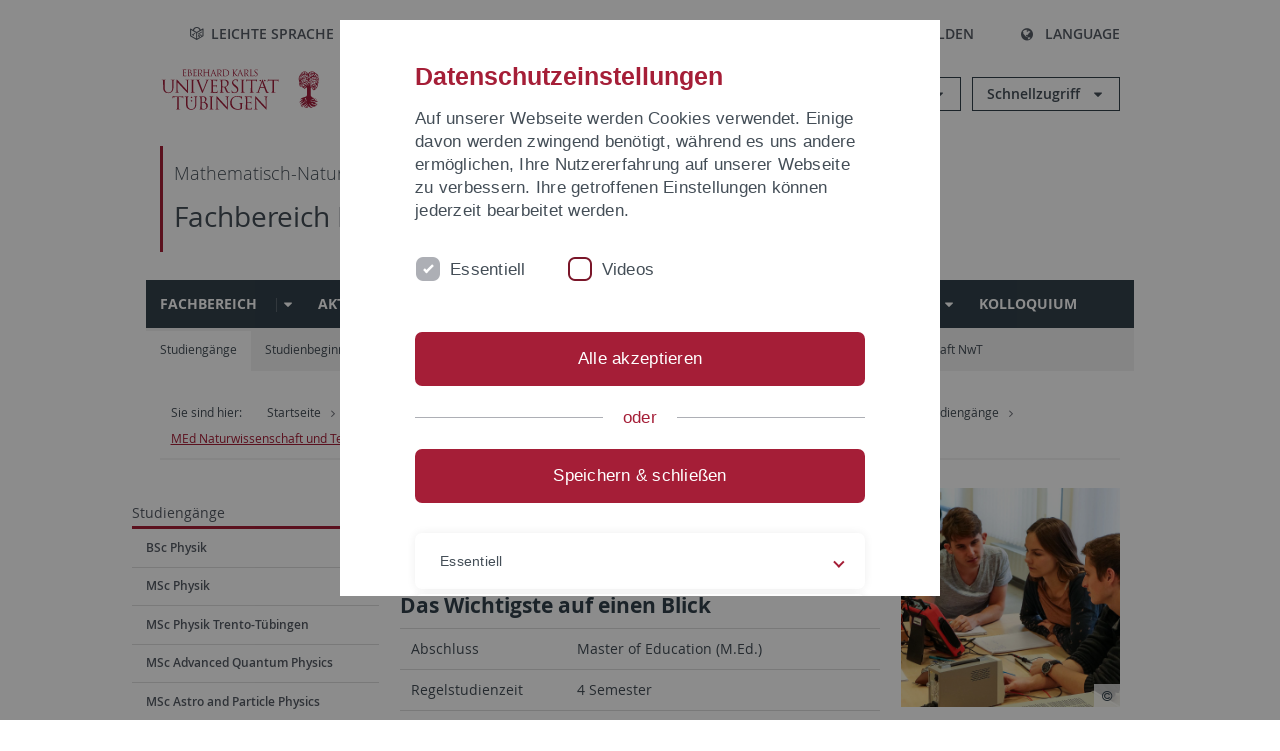

--- FILE ---
content_type: text/html; charset=utf-8
request_url: https://uni-tuebingen.de/fakultaeten/mathematisch-naturwissenschaftliche-fakultaet/fachbereiche/physik/studium/studiengaenge/med-naturwissenschaft-und-technik-lehramt-gymnasium/
body_size: 26642
content:
<!DOCTYPE html>
<html lang="de">
<head>

<meta charset="utf-8">
<!-- 
	This website is powered by TYPO3 - inspiring people to share!
	TYPO3 is a free open source Content Management Framework initially created by Kasper Skaarhoj and licensed under GNU/GPL.
	TYPO3 is copyright 1998-2025 of Kasper Skaarhoj. Extensions are copyright of their respective owners.
	Information and contribution at https://typo3.org/
-->

<base href="https://uni-tuebingen.de/">
<link rel="icon" href="/_assets/7d66ab3e4599366251c5af46f0e770b9/Images/favicon.ico" type="image/vnd.microsoft.icon">

<meta http-equiv="x-ua-compatible" content="IE=edge">
<meta name="generator" content="TYPO3 CMS">
<meta name="viewport" content="width=device-width, initial-scale=1.0, user-scalable=yes">
<meta name="robots" content="index,follow">
<meta name="twitter:card" content="summary">
<meta name="language" content="de">
<meta name="date" content="2025-07-09">
<meta name="title" content="MEd Naturwissenschaft und Technik Lehramt Gymnasium">


<link rel="stylesheet" href="/typo3temp/assets/compressed/merged-088d6f1e055b6483444c31caec728def-efe8524d4c9dc3e28d91b221099bea24.css?1764770257" media="all">






<meta name="keywords" content=" "/><title>MEd Naturwissenschaft und Technik Lehramt Gymnasium&#32;&#124; Universität Tübingen</title>      <link rel="apple-touch-icon" sizes="180x180" href="/_assets/7d66ab3e4599366251c5af46f0e770b9/Images/Favicons/apple-touch-icon.png">
      <link rel="icon" type="image/png" sizes="32x32" href="/_assets/7d66ab3e4599366251c5af46f0e770b9/Images/Favicons/favicon-32x32.png">
      <link rel="icon" type="image/png" sizes="16x16" href="/_assets/7d66ab3e4599366251c5af46f0e770b9/Images/Favicons/favicon-16x16.png">
      <link rel="manifest" href="/_assets/7d66ab3e4599366251c5af46f0e770b9/Images/Favicons/site.webmanifest">
      <link rel="mask-icon" href="/_assets/7d66ab3e4599366251c5af46f0e770b9/Images/Favicons/safari-pinned-tab.svg" color="#5bbad5">
      <meta name="msapplication-TileColor" content="#da532c">
      <meta name="theme-color" content="#ffffff">
<link rel="canonical" href="https://uni-tuebingen.de/fakultaeten/mathematisch-naturwissenschaftliche-fakultaet/fachbereiche/physik/studium/studiengaenge/med-naturwissenschaft-und-technik-lehramt-gymnasium/"/>

<link rel="alternate" hreflang="de-DE" href="https://uni-tuebingen.de/fakultaeten/mathematisch-naturwissenschaftliche-fakultaet/fachbereiche/physik/studium/studiengaenge/med-naturwissenschaft-und-technik-lehramt-gymnasium/"/>
<link rel="alternate" hreflang="en-GB" href="https://uni-tuebingen.de/en/faculties/faculty-of-science/departments/physics/studies/study-programs/med-science-and-technology/"/>
<link rel="alternate" hreflang="x-default" href="https://uni-tuebingen.de/fakultaeten/mathematisch-naturwissenschaftliche-fakultaet/fachbereiche/physik/studium/studiengaenge/med-naturwissenschaft-und-technik-lehramt-gymnasium/"/>
</head>
<body class="page178725">


<div class="ut-page">
    <header class="ut-page__header ut-page-header">
    
        <nav class="ut-nav ut-nav--skipanchors" aria-label="Bereiche überspringen">
    <ul class="ut-nav__list " >
        <li class="ut-nav__item " data-level-count="1" >
            <a class="ut-link ut-nav__link hidden-xs hidden-sm sr-only sr-only-focusable" href="/fakultaeten/mathematisch-naturwissenschaftliche-fakultaet/fachbereiche/physik/studium/studiengaenge/med-naturwissenschaft-und-technik-lehramt-gymnasium/#ut-identifier--main-nav" tabindex="0">Direkt zur Hauptnavigation</a>
        </li>
        <li class="ut-nav__item " data-level-count="2" >
            <a class="ut-link ut-nav__link sr-only sr-only-focusable" href="/fakultaeten/mathematisch-naturwissenschaftliche-fakultaet/fachbereiche/physik/studium/studiengaenge/med-naturwissenschaft-und-technik-lehramt-gymnasium/#ut-identifier--main-content" tabindex="0">Direkt zum Inhalt</a>
        </li>
        <li class="ut-nav__item " data-level-count="3" >
            <a class="ut-link ut-nav__link sr-only sr-only-focusable" href="/fakultaeten/mathematisch-naturwissenschaftliche-fakultaet/fachbereiche/physik/studium/studiengaenge/med-naturwissenschaft-und-technik-lehramt-gymnasium/#ut-identifier--footer" tabindex="0" >Direkt zur Fußleiste</a>
        </li>
        <li class="ut-nav__item " data-level-count="4" >
            <a class="ut-link ut-nav__link hidden-xs sr-only sr-only-focusable" href="/fakultaeten/mathematisch-naturwissenschaftliche-fakultaet/fachbereiche/physik/studium/studiengaenge/med-naturwissenschaft-und-technik-lehramt-gymnasium/#ut-identifier--search-toggle" tabindex="0">Direkt zur Suche</a>
        </li>
    </ul>
</nav>


        <div class="container ut-page-header__container">
            
<div class="ut-page-header__menu">
	<nav class="ut-nav ut-nav--meta-top ut-page-header__meta"
		 aria-label="Metanavigation">
		<ul class="ut-nav__list">
			<li class="ut-nav__item " data-level-count="1"><a href="/leichte-sprache/" class="ut-link ut-nav__link"><span class="ut-link__icon ut-link__icon--left icon-iconset_leichtesprache ut-icon"></span>Leichte Sprache</a></li><li class="ut-nav__item " data-level-count="1"><a href="/gebaerdensprache/" class="ut-link ut-nav__link"><span class="ut-link__icon ut-link__icon--left icon-iconset_gebaerdensprache ut-icon"></span>Gebärdensprache</a></li><li class="ut-nav__item " data-level-count="1"><a href="/uni-a-z/" class="ut-link ut-nav__link"><span class="ut-link__icon ut-link__icon--left ut-icon-info-circled ut-icon"></span>Uni A-Z</a></li><li class="ut-nav__item " data-level-count="1"><a href="/kontakt/" class="ut-link ut-nav__link"><span class="ut-link__icon ut-link__icon--left ut-icon-mail-squared ut-icon"></span>Kontakt</a></li>
		</ul>
	</nav>

	<nav class="ut-page-header__switch ut-switchbar">
		<ul class="ut-switchbar__list">
			<li class="ut-switchbar__item" id="switchbar-search">
				<button class="ut-switchbar__toggle" id="ut-identifier--search-toggle" data-toggle="switchbar"
						data-target="#switchblock-search"
						aria-haspopup="true" aria-expanded="false" tabindex="0">
					<span class="ut-switchbar__icon ut-icon ut-icon-search"></span>
					<span class="ut-switchbar__label">Suchen</span>
				</button>
				<div class="ut-switchblock__item ut-switchblock__item--dropdown" id="switchblock-search">
					<div class="ut-switchblock__header">
						<span class="ut-switchblock__title">Suche (mit Ecosia)</span>
					</div>
					<div class="ut-switchblock__content">
						<form class="ut-form ut-form--search ut-form--small" name="searchForm" role="search" action="https://www.ecosia.org/search" onsubmit="appendSiteToQuery()">
							<fieldset>
								<legend>Suchen</legend>
								<div class="ut-form__row row ">
									<input class="ut-form__input ut-form__field" id="search" type="search" name="q" placeholder="Ihre Suchanfrage" value="" aria-label="Suchanfrage eingeben" required/>
								</div>
								<div class="ut-form__actions row ">
									<button type="submit" class="ut-btn ut-btn--outline ut-btn--color-primary-1 ut-form__action" aria-label="Suche starten">
										Suchen
										<span class="ut-btn__icon ut-btn__icon--right ut-icon ut-icon-right-big"></span>
									</button>
								</div>
							</fieldset>
						</form>
					</div>
					<span class="ut-switchblock__close-icon ut-icon ut-icon-cancel" role="button" tabindex="0"></span>
				</div>
			</li>
			<li class="ut-switchbar__item" id="switchbar-login" data-login-nonceurl="/fakultaeten/mathematisch-naturwissenschaftliche-fakultaet/fachbereiche/physik/studium/studiengaenge/med-naturwissenschaft-und-technik-lehramt-gymnasium?type=1727092915">
				
						<button class="ut-switchbar__toggle" data-toggle="switchbar" data-target="#switchblock-login" data-sslredirect="true" aria-haspopup="true" aria-expanded="false" tabindex="0">
							<span class="ut-switchbar__icon ut-icon ut-icon-login"></span>
							<span class="ut-switchbar__label">Anmelden</span>
						</button>
					
				<div class="ut-switchblock__item ut-switchblock__item--dropdown" id="switchblock-login">
					<div class="ut-switchblock__header">
						<span class="ut-switchblock__title">Anmelden</span>
					</div>
					<div class="ut-switchblock__content">
						

	<form class="ut-form ut-form--login ut-form--small" action="https://uni-tuebingen.de/login/" method="post">
		<fieldset>
			<legend>Anmelde Formular</legend>
			<div class="ut-form__row row">
				<input
						class="ut-form__input ut-form__field"
						id="user"
						name="user"
						placeholder="Benutzername"
						value=""
						aria-label="Benutzername eingeben"
						required=""
						type="text" />
			</div>
			<div class="ut-form__row row">
				<input class="ut-form__input ut-form__field"
						id="password"
						name="pass"
						placeholder="Passwort"
						value=""
						aria-label="Passwort eingeben"
						required=""
						type="password" />
			</div>

			<input type="hidden" name="logintype" value="login" />
			
			<input type="hidden" name="pid" value="146,147,166,8290,8291,8394,8395,8425,8426,9608,31267,8293,8366@c40ba2f920a5ca0bb18bcdfcdc389e757e48a010" />
			<input type="hidden" name="redirect_url" value="" />
			<input type="hidden" name="tx_felogin_pi1[noredirect]" value="0" />
			<input type="hidden" name="referer" value="/fakultaeten/mathematisch-naturwissenschaftliche-fakultaet/fachbereiche/physik/studium/studiengaenge/med-naturwissenschaft-und-technik-lehramt-gymnasium/" />
			<input type="hidden" name="__RequestToken" value="will be filled via ajax" data-login-noncecontainer="" />

			<div class="ut-form__actions row">
				<button type="submit" class="ut-btn ut-btn--outline ut-btn--color-primary-1 ut-form__action"
						aria-label="Anmelden">Anmelden<span
						class="ut-btn__icon ut-btn__icon--right ut-icon ut-icon-right-big"></span></button>
			</div>
		</fieldset>
	</form>



					</div>
					<span class="ut-switchblock__close-icon ut-icon ut-icon-cancel" role="button" tabindex="0"></span>
				</div>
			</li>
			<li class="ut-switchbar__item" id="switchbar-language">
				<button class="ut-switchbar__toggle" data-toggle="switchbar" data-target="#switchblock-language"
						aria-haspopup="true" aria-expanded="false" tabindex="0">
					<span class="ut-switchbar__icon ut-icon ut-icon-globe"></span>
					<span class="ut-switchbar__label">Language</span>
				</button>
				<div class="ut-switchblock__item ut-switchblock__item--dropdown" id="switchblock-language">
					<div class="ut-switchblock__header">
						<span class="ut-switchblock__title">Sprachauswahl</span>
					</div>
					<div class="ut-switchblock__content">
						<nav class="ut-nav ut-nav--language"
							 aria-label="Sprachwähler">
							<ul class="ut-nav__list"><li class="ut-nav__item"><a href="/fakultaeten/mathematisch-naturwissenschaftliche-fakultaet/fachbereiche/physik/studium/studiengaenge/med-naturwissenschaft-und-technik-lehramt-gymnasium/" class="ut-link ut-nav__link">Deutsch</a></li><li class="ut-nav__item"><a href="/en/faculties/faculty-of-science/departments/physics/studies/study-programs/med-science-and-technology/" class="ut-link ut-nav__link">Englisch</a></li></ul>
						</nav>
					</div>
					<span class="ut-switchblock__close-icon ut-icon ut-icon-cancel" role="button" tabindex="0"></span>
				</div>
			</li>
			
			<li class="ut-switchbar__item ut-switchbar__metanavigation">
				<a class="ut-switchbar__toggle" title="Leichte Sprache" tabindex="0" href="/leichte-sprache/">
					<span class="ut-switchbar__icon ut-icon icon-iconset_leichtesprache"></span>
				</a>
			</li>
			
			
			<li class="ut-switchbar__item ut-switchbar__metanavigation">
				<a class="ut-switchbar__toggle" title="Gebärdensprache" tabindex="0" href="/gebaerdensprache/">
					<span class="ut-switchbar__icon ut-icon icon-iconset_gebaerdensprache"></span>
				</a>
			</li>
			
			<li class="ut-switchbar__item" id="switchbar-menu">
				<button class="ut-switchbar__toggle" id="ut-identifier--menu-toggle" data-toggle="switchbar"
						data-target="#switchblock-menu" title="Menü" aria-haspopup="true"
						aria-expanded="false">
					<span class="ut-switchbar__icon ut-icon ut-icon-menu"></span>
					<span class="ut-switchbar__icon ut-icon ut-icon-cancel"></span>
					<span class="ut-switchbar__label sr-only-focusable">Hauptmenu</span>
				</button>
			</li>
		</ul>
	</nav>
</div>


            

<div class="ut-page-header__banner">
	<div class="ut-page-header__logos">
		<a href="/" class="ut-logo-link ut-logo-link--main">
			<img class="ut-img ut-img--logo ut-img--logo-main" alt="Logo der Universität Tübingen" src="/_assets/7d66ab3e4599366251c5af46f0e770b9/Images/Logo_Universitaet_Tuebingen.svg" width="269" height="70" />
		</a>
		
				<a class="ut-logo-link ut-logo-link--excellence" href="/exzellenzstrategie/">
					<img class="ut-img ut-img--logo ut-img--logo-excellence" alt="Logo der Exzellenzstrategie" src="/_assets/7d66ab3e4599366251c5af46f0e770b9/Images/Logo_Universitaet_Tuebingen_Exzellent_EN.svg" width="230" height="30" />
				</a>
			

	</div>

	<div class="ut-page-header__dropdowns">
		<div class="ut-dropdown">
			<button class="ut-dropdown__toggle ut-dropdown__toggle--outline" id="header-dropdown-toggle-groups" aria-controls="ut-information" aria-expanded="false"
					type="button" data-toggle="dropdown">
				Informationen für
			</button>
			<ul class="ut-dropdown__menu  dropdown-menu" id="ut-information"><li class="ut-dropdown__item"><a href="/studium/studieninteresse/" class="ut-link ut-dropdown__link">Studieninteressierte</a></li><li class="ut-dropdown__item"><a href="/studium/" class="ut-link ut-dropdown__link">Studierende</a></li><li class="ut-dropdown__item"><a href="/beschaeftigte/" class="ut-link ut-dropdown__link" title="Übersicht über wichtige Anlaufstellen, Angebote und News für Beschäftigte der Universität Tübingen.">Beschäftigte</a></li><li class="ut-dropdown__item"><a href="/lehrende/" class="ut-link ut-dropdown__link" title="Weiterbildungsmöglichkeiten, Beratung und Informationen sowie konkrete Hilfsangebote für Lehrende der Universität Tübingen.">Lehrende</a></li><li class="ut-dropdown__item"><a href="/alumni/" class="ut-link ut-dropdown__link" title="Herzlich willkommen beim Alumni-Netzwerk der Universität Tübingen. Informationen, Kontakte und Veranstaltungen für ehemalige Studierende und Forschende: Stay connected! ">Alumni</a></li><li class="ut-dropdown__item"><a href="/universitaet/aktuelles-und-publikationen/medienservice/" class="ut-link ut-dropdown__link">Medien</a></li><li class="ut-dropdown__item"><a href="/wirtschaft/" class="ut-link ut-dropdown__link" title="Von der Universität in die Praxis: Anlaufstellen für das Recruiting von Nachwuchskräften sowie Forschungskooperationen mit Unternehmen. ">Wirtschaft</a></li><li class="ut-dropdown__item"><a href="/weiterbildung/" class="ut-link ut-dropdown__link" title="Für Ihren nächsten Karriereschritt: Wissenschaftliche Weiterbildungsprogramme zur Qualifizierung und Professionalisierung im Beruf. ">Weiterbildung</a></li></ul>
		</div>
		<div class="ut-dropdown">
			<button class="ut-dropdown__toggle ut-dropdown__toggle--outline" id="header-dropdown-toggle-quicklinks" aria-controls="ut-quicklinks" aria-expanded="false"
					type="button" data-toggle="dropdown">
				Schnellzugriff
			</button>
			<ul class="ut-dropdown__menu  dropdown-menu" id="ut-quicklinks"><li class="ut-dropdown__item"><a href="/studium/studienangebot/verzeichnis-der-studiengaenge/" class="ut-link ut-dropdown__link">Alle Studiengänge</a></li><li class="ut-dropdown__item"><a href="https://alma.uni-tuebingen.de/alma/pages/cs/sys/portal/hisinoneStartPage.faces" target="_blank" class="ut-link ut-dropdown__link" rel="noreferrer">ALMA Portal</a></li><li class="ut-dropdown__item"><a href="/exzellenzstrategie/" class="ut-link ut-dropdown__link">Exzellenzstrategie</a></li><li class="ut-dropdown__item"><a href="https://epv-welt.uni-tuebingen.de/RestrictedPages/StartSearch.aspx" target="_blank" class="ut-link ut-dropdown__link" rel="noreferrer">Personensuche (EPV)</a></li><li class="ut-dropdown__item"><a href="/einrichtungen/verwaltung/iv-studierende/studierendenabteilung/studierendensekretariat/" class="ut-link ut-dropdown__link">Studierendensekretariat</a></li><li class="ut-dropdown__item"><a href="/einrichtungen/universitaetsbibliothek/" class="ut-link ut-dropdown__link">Universitätsbibliothek</a></li><li class="ut-dropdown__item"><a href="https://alma.uni-tuebingen.de/alma/pages/cs/sys/portal/hisinoneStartPage.faces" target="_blank" class="ut-link ut-dropdown__link" rel="noreferrer">Vorlesungsverzeichnis</a></li><li class="ut-dropdown__item"><a href="https://webmail.uni-tuebingen.de/" target="_blank" class="ut-link ut-dropdown__link" rel="noreferrer">Webmail Uni Tübingen</a></li><li class="ut-dropdown__item"><a href="/studium/beratung-und-info/zentrale-studienberatung/" class="ut-link ut-dropdown__link">Zentrale Studienberatung</a></li></ul>
		</div>
	</div>
</div>




            
    <nav class="ut-nav-area ut-page-header__area_nav" aria-label="Bereichsnavigation">
        
                <h4 class="ut-heading ut-nav-area__prev-level">
                    <a href="/fakultaeten/mathematisch-naturwissenschaftliche-fakultaet/fakultaet/" title="Mathematisch-Naturwissenschaftliche Fakultät" class="ut-link ut-nav-area__link ut-nav-area__link--prev">
                        Mathematisch-Naturwissenschaftliche Fakultät
                    </a>
                </h4>
                <h2 class="ut-heading ut-nav-area__current-level">
                    <a class="ut-link ut-nav-area__link" title="Fachbereich Physik" href="/fakultaeten/mathematisch-naturwissenschaftliche-fakultaet/fachbereiche/physik/fachbereich/">
                        Fachbereich Physik
                    </a>
                </h2>
            
    </nav>



            

<div class="ut-page__switchblock ut-switchblock">
	<div class="ut-switchblock__item" id="switchblock-menu">
		<div class="ut-switchblock__header">
			
					<span class="ut-switchblock__title">Fachbereich Physik</span>
				
		</div>
		<div class="ut-switchblock__content" data-breadcrumbuids="3058,178686">
			<nav class="ut-nav ut-nav--main lory-slider js_variablewidth variablewidth" id="ut-identifier--main-nav" data-current-pid="178725" data-current-languageuid="0" data-navigationshortener-label="Mehr..."> <div class="lory-frame js_frame"><ul class="ut-nav__list ut-nav__list--level-1 lory-slides js_slides"><li class="ut-nav__item ut-nav__item--level-1 lory-slides__item js-slide" aria-haspopup="true" aria-expanded="false"><div class="ut-nav__link-group"><a href="/fakultaeten/mathematisch-naturwissenschaftliche-fakultaet/fachbereiche/physik/fachbereich/" class="ut-link ut-nav__link ut-nav__link--level-1">Fachbereich</a><a class="ut-nav__toggle-link" role="button" aria-label="Menü ein-/ausblenden" data-menu-currentpid="4760"><span class="ut-nav__toggle-line"></span><span class="ut-nav__toggle-icon"></span></a></div><ul class="ut-nav__list ut-nav__list--level-2"><li class="ut-nav__item ut-nav__item--close-level"><a href="#" class="ut-nav__link ut-nav__link--close-level"><span class="ut-icon ut-icon-angle-left ut-nav__link-icon ut-nav__link-icon--left"></span>Zurück</a></li><li class="ut-nav__item ut-nav__item--level-2"><a href="/fakultaeten/mathematisch-naturwissenschaftliche-fakultaet/fachbereiche/physik/fachbereich/organisation/" class="ut-link ut-nav__link ut-nav__link--level-2">Organisation</a></li><li class="ut-nav__item ut-nav__item--level-2"><a href="/fakultaeten/mathematisch-naturwissenschaftliche-fakultaet/fachbereiche/physik/fachbereich/geschichtliches/" class="ut-link ut-nav__link ut-nav__link--level-2">Geschichtliches</a></li><li class="ut-nav__item ut-nav__item--level-2"><a href="/fakultaeten/mathematisch-naturwissenschaftliche-fakultaet/fachbereiche/physik/fachbereich/stellen/" class="ut-link ut-nav__link ut-nav__link--level-2" title="Stellen">Stellen</a></li><li class="ut-nav__item ut-nav__item--level-2"><div class="ut-nav__link-group"><a href="/fakultaeten/mathematisch-naturwissenschaftliche-fakultaet/fachbereiche/physik/fachbereich/fuer-lehrer-und-schueler/" class="ut-link ut-nav__link ut-nav__link--level-2">Für Lehrer und Schüler</a><a class="ut-nav__toggle-link" data-menuajax-refresh="true" role="button" data-menu-currentpid="3332"><span class="ut-nav__toggle-line"></span><span class="ut-nav__toggle-icon"></span></a></div><ul class="ut-nav__list ut-nav__list--level-3"><li class="ut-nav__item ut-nav__item--close-level"><a href="#" class="ut-nav__link ut-nav__link--close-level"><span class="ut-icon ut-icon-angle-left ut-nav__link-icon ut-nav__link-icon--left"></span>Zurück</a></li><li class="ut-nav__item ut-nav__item--level-3"><a href="/fakultaeten/mathematisch-naturwissenschaftliche-fakultaet/fachbereiche/physik/fachbereich/fuer-lehrer-und-schueler/" class="ut-link ut-nav__link ut-nav__link--level-3" tabindex="0">Angebote des Fachbereichs Physik</a></li><li class="ut-nav__item ut-nav__item--level-3"><a href="/fakultaeten/mathematisch-naturwissenschaftliche-fakultaet/fachbereiche/physik/institute/ag-didaktik-der-physik/schuelerlabor/ueberblick/" class="ut-link ut-nav__link ut-nav__link--level-3" tabindex="0">Schülerlabor TüPhyLab</a></li><li class="ut-nav__item ut-nav__item--level-3"><a href="/fakultaeten/mathematisch-naturwissenschaftliche-fakultaet/fachbereiche/physik/fachbereich/fuer-lehrer-und-schueler/schnupperkurs-physik/" class="ut-link ut-nav__link ut-nav__link--level-3" tabindex="0">Schnupperkurs Physik</a></li><li class="ut-nav__item ut-nav__item--level-3"><a href="/fakultaeten/mathematisch-naturwissenschaftliche-fakultaet/fachbereiche/physik/fachbereich/fuer-lehrer-und-schueler/schulnetzwerk/" class="ut-link ut-nav__link ut-nav__link--level-3" tabindex="0">Schulnetzwerk</a></li><li class="ut-nav__item ut-nav__item--level-3"><a href="/fakultaeten/mathematisch-naturwissenschaftliche-fakultaet/fachbereiche/physik/fachbereich/fuer-lehrer-und-schueler/studientag/" class="ut-link ut-nav__link ut-nav__link--level-3" tabindex="0">Studientag</a></li><li class="ut-nav__item ut-nav__item--level-3"><a href="/fakultaeten/mathematisch-naturwissenschaftliche-fakultaet/fachbereiche/physik/fachbereich/fuer-lehrer-und-schueler/bogy/" class="ut-link ut-nav__link ut-nav__link--level-3" tabindex="0" title="BOGY">BOGY</a></li></ul></li><li class="ut-nav__item ut-nav__item--level-2"><div class="ut-nav__link-group"><a href="/fakultaeten/mathematisch-naturwissenschaftliche-fakultaet/fachbereiche/physik/fachbereich/promotion/" class="ut-link ut-nav__link ut-nav__link--level-2">Promotion</a><a class="ut-nav__toggle-link" data-menuajax-refresh="true" role="button" data-menu-currentpid="3534"><span class="ut-nav__toggle-line"></span><span class="ut-nav__toggle-icon"></span></a></div><ul class="ut-nav__list ut-nav__list--level-3"><li class="ut-nav__item ut-nav__item--close-level"><a href="#" class="ut-nav__link ut-nav__link--close-level"><span class="ut-icon ut-icon-angle-left ut-nav__link-icon ut-nav__link-icon--left"></span>Zurück</a></li><li class="ut-nav__item ut-nav__item--level-3"><a href="/fakultaeten/mathematisch-naturwissenschaftliche-fakultaet/promotion/" class="ut-link ut-nav__link ut-nav__link--level-3" tabindex="0">Promotionsordnung der MNF</a></li></ul></li><li class="ut-nav__item ut-nav__item--level-2"><a href="/fakultaeten/mathematisch-naturwissenschaftliche-fakultaet/fachbereiche/physik/fachbereich/foersterpreis/" class="ut-link ut-nav__link ut-nav__link--level-2">Försterpreis</a></li><li class="ut-nav__item ut-nav__item--level-2"><div class="ut-nav__link-group"><a href="/fakultaeten/mathematisch-naturwissenschaftliche-fakultaet/fachbereiche/physik/fachbereich/gleichstellung/" class="ut-link ut-nav__link ut-nav__link--level-2">Gleichstellung</a><a class="ut-nav__toggle-link" data-menuajax-refresh="true" role="button" data-menu-currentpid="3365"><span class="ut-nav__toggle-line"></span><span class="ut-nav__toggle-icon"></span></a></div><ul class="ut-nav__list ut-nav__list--level-3"><li class="ut-nav__item ut-nav__item--close-level"><a href="#" class="ut-nav__link ut-nav__link--close-level"><span class="ut-icon ut-icon-angle-left ut-nav__link-icon ut-nav__link-icon--left"></span>Zurück</a></li><li class="ut-nav__item ut-nav__item--level-3"><a href="/fakultaeten/mathematisch-naturwissenschaftliche-fakultaet/fachbereiche/physik/fachbereich/gleichstellung/wir-ueber-uns/" class="ut-link ut-nav__link ut-nav__link--level-3" tabindex="0">Wir über uns</a></li><li class="ut-nav__item ut-nav__item--level-3"><a href="/fakultaeten/mathematisch-naturwissenschaftliche-fakultaet/fachbereiche/physik/fachbereich/gleichstellung/personen/" class="ut-link ut-nav__link ut-nav__link--level-3" tabindex="0">Personen</a></li><li class="ut-nav__item ut-nav__item--level-3"><a href="/fakultaeten/mathematisch-naturwissenschaftliche-fakultaet/fachbereiche/physik/fachbereich/gleichstellung/aktuelles-aktionen/" class="ut-link ut-nav__link ut-nav__link--level-3" tabindex="0">Aktuelles & Aktionen</a></li><li class="ut-nav__item ut-nav__item--level-3"><a href="/fakultaeten/mathematisch-naturwissenschaftliche-fakultaet/fachbereiche/physik/fachbereich/gleichstellung/links/" class="ut-link ut-nav__link ut-nav__link--level-3" tabindex="0">Links</a></li></ul></li></ul></li><li class="ut-nav__item ut-nav__item--level-1 lory-slides__item js-slide "><a href="/fakultaeten/mathematisch-naturwissenschaftliche-fakultaet/fachbereiche/physik/aktuelles/" class="ut-link ut-nav__link ut-nav__link--level-1">Aktuelles</a></li><li class="ut-nav__item ut-nav__item--level-1 ut-nav__item--is-current lory-slides__item js-slide" aria-haspopup="true" aria-expanded="false"><div class="ut-nav__link-group ut-nav__link-group--is-current"><a href="/fakultaeten/mathematisch-naturwissenschaftliche-fakultaet/fachbereiche/physik/studium/" class="ut-link ut-nav__link ut-nav__link--level-1">Studium</a><a class="ut-nav__toggle-link" role="button" aria-label="Menü ein-/ausblenden" data-menu-currentpid="3058"><span class="ut-nav__toggle-line"></span><span class="ut-nav__toggle-icon"></span></a></div><ul class="ut-nav__list ut-nav__list--level-2"><li class="ut-nav__item ut-nav__item--close-level"><a href="#" class="ut-nav__link ut-nav__link--close-level"><span class="ut-icon ut-icon-angle-left ut-nav__link-icon ut-nav__link-icon--left"></span>Zurück</a></li><li class="ut-nav__item ut-nav__item--level-2"><div class="ut-nav__link-group"><a href="/fakultaeten/mathematisch-naturwissenschaftliche-fakultaet/fachbereiche/physik/studium/studiengaenge/" class="ut-link ut-nav__link ut-nav__link--level-2">Studiengänge</a><a class="ut-nav__toggle-link" data-menuajax-refresh="true" role="button" data-menu-currentpid="178686"><span class="ut-nav__toggle-line"></span><span class="ut-nav__toggle-icon"></span></a></div><ul class="ut-nav__list ut-nav__list--level-3"><li class="ut-nav__item ut-nav__item--close-level"><a href="#" class="ut-nav__link ut-nav__link--close-level"><span class="ut-icon ut-icon-angle-left ut-nav__link-icon ut-nav__link-icon--left"></span>Zurück</a></li><li class="ut-nav__item ut-nav__item--level-3"><a href="/fakultaeten/mathematisch-naturwissenschaftliche-fakultaet/fachbereiche/physik/studium/studiengaenge/bsc-physik/" class="ut-link ut-nav__link ut-nav__link--level-3" tabindex="0">BSc Physik</a></li><li class="ut-nav__item ut-nav__item--level-3"><a href="/fakultaeten/mathematisch-naturwissenschaftliche-fakultaet/fachbereiche/physik/studium/studiengaenge/msc-physik/" class="ut-link ut-nav__link ut-nav__link--level-3" tabindex="0">MSc Physik</a></li><li class="ut-nav__item ut-nav__item--level-3"><a href="/fakultaeten/mathematisch-naturwissenschaftliche-fakultaet/fachbereiche/physik/studium/studiengaenge/msc-physik-trento-tuebingen/" class="ut-link ut-nav__link ut-nav__link--level-3" tabindex="0">MSc Physik Trento-Tübingen</a></li><li class="ut-nav__item ut-nav__item--level-3"><a href="/fakultaeten/mathematisch-naturwissenschaftliche-fakultaet/fachbereiche/physik/studium/studiengaenge/msc-advanced-quantum-physics/" class="ut-link ut-nav__link ut-nav__link--level-3" tabindex="0">MSc Advanced Quantum Physics</a></li><li class="ut-nav__item ut-nav__item--level-3"><a href="/fakultaeten/mathematisch-naturwissenschaftliche-fakultaet/fachbereiche/physik/studium/studiengaenge/msc-astro-and-particle-physics/" class="ut-link ut-nav__link ut-nav__link--level-3" tabindex="0">MSc Astro and Particle Physics</a></li><li class="ut-nav__item ut-nav__item--level-3"><a href="/fakultaeten/mathematisch-naturwissenschaftliche-fakultaet/fachbereiche/physik/studium/studiengaenge/msc-mathematical-physics/" class="ut-link ut-nav__link ut-nav__link--level-3" tabindex="0">MSc Mathematical Physics</a></li><li class="ut-nav__item ut-nav__item--level-3"><a href="/fakultaeten/mathematisch-naturwissenschaftliche-fakultaet/fachbereiche/physik/studium/studiengaenge/bsc-nano-science/" class="ut-link ut-nav__link ut-nav__link--level-3" tabindex="0">BSc Nano-Science</a></li><li class="ut-nav__item ut-nav__item--level-3"><a href="/fakultaeten/mathematisch-naturwissenschaftliche-fakultaet/fachbereiche/physik/studium/studiengaenge/msc-nano-science/" class="ut-link ut-nav__link ut-nav__link--level-3" tabindex="0">MSc Nano-Science</a></li><li class="ut-nav__item ut-nav__item--level-3"><a href="/fakultaeten/mathematisch-naturwissenschaftliche-fakultaet/fachbereiche/physik/studium/studiengaenge/bed-physik-lehramt-gymnasium/" class="ut-link ut-nav__link ut-nav__link--level-3" tabindex="0">BEd Physik Lehramt Gymnasium</a></li><li class="ut-nav__item ut-nav__item--level-3"><a href="/fakultaeten/mathematisch-naturwissenschaftliche-fakultaet/fachbereiche/physik/studium/studiengaenge/med-physik-lehramt-gymnasium/" class="ut-link ut-nav__link ut-nav__link--level-3" tabindex="0">MEd Physik Lehramt Gymnasium</a></li><li class="ut-nav__item ut-nav__item--level-3"><a href="/fakultaeten/mathematisch-naturwissenschaftliche-fakultaet/fachbereiche/physik/studium/studiengaenge/med-physik-erweiterungsfach-lehramt-gymnasium/" class="ut-link ut-nav__link ut-nav__link--level-3" tabindex="0">MEd Physik Erweiterungsfach Lehramt Gymnasium</a></li><li class="ut-nav__item ut-nav__item--level-3"><a href="/fakultaeten/mathematisch-naturwissenschaftliche-fakultaet/fachbereiche/physik/studium/studiengaenge/med-quereinstieg-lehramt-gymnasium-informatik-physik-mathematik/" class="ut-link ut-nav__link ut-nav__link--level-3" tabindex="0">MEd Quereinstieg Lehramt Gymnasium (Informatik - Physik - Mathematik)</a></li><li class="ut-nav__item ut-nav__item--level-3"><a href="/fakultaeten/mathematisch-naturwissenschaftliche-fakultaet/fachbereiche/physik/studium/studiengaenge/bed-naturwissenschaft-und-technik-lehramt-gymnasium/" class="ut-link ut-nav__link ut-nav__link--level-3" tabindex="0">BEd Naturwissenschaft und Technik Lehramt Gymnasium</a></li><li class="ut-nav__item ut-nav__item--level-3"><a href="/fakultaeten/mathematisch-naturwissenschaftliche-fakultaet/fachbereiche/physik/studium/studiengaenge/med-naturwissenschaft-und-technik-lehramt-gymnasium/" class="ut-link ut-nav__link ut-nav__link--level-3 ut-nav__link--is-active" data-menu-current="true" tabindex="0">MEd Naturwissenschaft und Technik Lehramt Gymnasium</a></li><li class="ut-nav__item ut-nav__item--level-3"><a href="/fakultaeten/mathematisch-naturwissenschaftliche-fakultaet/fachbereiche/physik/studium/studiengaenge/med-naturwissenschaft-und-technik-erweiterungsfach-lehramt-gymnasium/" class="ut-link ut-nav__link ut-nav__link--level-3" tabindex="0">MEd Naturwissenschaft und Technik Erweiterungsfach Lehramt Gymnasium</a></li><li class="ut-nav__item ut-nav__item--level-3"><a href="/fakultaeten/mathematisch-naturwissenschaftliche-fakultaet/fachbereiche/physik/studium/studiengaenge/med-astronomie-erweiterungsfach-lehramt-gymnasium/" class="ut-link ut-nav__link ut-nav__link--level-3" tabindex="0">MEd Astronomie Erweiterungsfach Lehramt Gymnasium</a></li></ul></li><li class="ut-nav__item ut-nav__item--level-2"><a href="/fakultaeten/mathematisch-naturwissenschaftliche-fakultaet/fachbereiche/physik/studium/studienbeginn/" class="ut-link ut-nav__link ut-nav__link--level-2" title="Studienbeginn">Studienbeginn</a></li><li class="ut-nav__item ut-nav__item--level-2"><a href="/fakultaeten/mathematisch-naturwissenschaftliche-fakultaet/fachbereiche/physik/studium/beratung/" class="ut-link ut-nav__link ut-nav__link--level-2">Beratung</a></li><li class="ut-nav__item ut-nav__item--level-2"><div class="ut-nav__link-group"><a href="/fakultaeten/mathematisch-naturwissenschaftliche-fakultaet/fachbereiche/physik/studium/lehrveranstaltungen/" class="ut-link ut-nav__link ut-nav__link--level-2">Lehrveranstaltungen</a><a class="ut-nav__toggle-link" data-menuajax-refresh="true" role="button" data-menu-currentpid="3159"><span class="ut-nav__toggle-line"></span><span class="ut-nav__toggle-icon"></span></a></div><ul class="ut-nav__list ut-nav__list--level-3"><li class="ut-nav__item ut-nav__item--close-level"><a href="#" class="ut-nav__link ut-nav__link--close-level"><span class="ut-icon ut-icon-angle-left ut-nav__link-icon ut-nav__link-icon--left"></span>Zurück</a></li><li class="ut-nav__item ut-nav__item--level-3"><div class="ut-nav__link-group"><a href="/fakultaeten/mathematisch-naturwissenschaftliche-fakultaet/fachbereiche/physik/studium/lehrveranstaltungen/vorlesungen/" class="ut-link ut-nav__link ut-nav__link--level-3" data-menuajax-parentpage="20164" tabindex="0">Vorlesungen</a><a class="ut-nav__toggle-link" data-menuajax-refresh="true" role="button" data-menu-currentpid="20164"><span class="ut-nav__toggle-line"></span><span class="ut-nav__toggle-icon"></span></a></div></li><li class="ut-nav__item ut-nav__item--level-3"><a href="/fakultaeten/mathematisch-naturwissenschaftliche-fakultaet/fachbereiche/physik/studium/lehrveranstaltungen/videos/" class="ut-link ut-nav__link ut-nav__link--level-3" tabindex="0">Videos</a></li><li class="ut-nav__item ut-nav__item--level-3"><a href="/fakultaeten/mathematisch-naturwissenschaftliche-fakultaet/fachbereiche/physik/studium/lehrveranstaltungen/skripte/" class="ut-link ut-nav__link ut-nav__link--level-3" tabindex="0">Skripte</a></li></ul></li><li class="ut-nav__item ut-nav__item--level-2"><div class="ut-nav__link-group"><a href="/fakultaeten/mathematisch-naturwissenschaftliche-fakultaet/fachbereiche/physik/studium/praktika/" class="ut-link ut-nav__link ut-nav__link--level-2" title="Praktika">Praktika</a><a class="ut-nav__toggle-link" data-menuajax-refresh="true" role="button" data-menu-currentpid="3156"><span class="ut-nav__toggle-line"></span><span class="ut-nav__toggle-icon"></span></a></div><ul class="ut-nav__list ut-nav__list--level-3"><li class="ut-nav__item ut-nav__item--close-level"><a href="#" class="ut-nav__link ut-nav__link--close-level"><span class="ut-icon ut-icon-angle-left ut-nav__link-icon ut-nav__link-icon--left"></span>Zurück</a></li><li class="ut-nav__item ut-nav__item--level-3"><div class="ut-nav__link-group"><a href="/fakultaeten/mathematisch-naturwissenschaftliche-fakultaet/fachbereiche/physik/studium/praktika/praktikum-i-ii/" class="ut-link ut-nav__link ut-nav__link--level-3" data-menuajax-parentpage="3290" tabindex="0" title="Praktikum I+II">Praktikum I+II</a><a class="ut-nav__toggle-link" data-menuajax-refresh="true" role="button" data-menu-currentpid="3290"><span class="ut-nav__toggle-line"></span><span class="ut-nav__toggle-icon"></span></a></div></li><li class="ut-nav__item ut-nav__item--level-3"><a href="/fakultaeten/mathematisch-naturwissenschaftliche-fakultaet/fachbereiche/physik/studium/praktika/praktikum-iii/" class="ut-link ut-nav__link ut-nav__link--level-3" tabindex="0" title="Praktikum III">Praktikum III</a></li><li class="ut-nav__item ut-nav__item--level-3"><a href="/fakultaeten/mathematisch-naturwissenschaftliche-fakultaet/fachbereiche/physik/studium/praktika/elektronik/" class="ut-link ut-nav__link ut-nav__link--level-3" tabindex="0" title="Elektronik">Elektronik</a></li><li class="ut-nav__item ut-nav__item--level-3"><a href="/fakultaeten/mathematisch-naturwissenschaftliche-fakultaet/fachbereiche/physik/studium/praktika/elektronik2-uebungen/" class="ut-link ut-nav__link ut-nav__link--level-3" tabindex="0">Elektronik2 Übungen</a></li><li class="ut-nav__item ut-nav__item--level-3"><a href="/fakultaeten/mathematisch-naturwissenschaftliche-fakultaet/fachbereiche/physik/studium/praktika/orientierungspraktikum/" class="ut-link ut-nav__link ut-nav__link--level-3" tabindex="0">Orientierungspraktikum</a></li><li class="ut-nav__item ut-nav__item--level-3"><a href="/fakultaeten/mathematisch-naturwissenschaftliche-fakultaet/fachbereiche/physik/studium/praktika/demopraktikum/" class="ut-link ut-nav__link ut-nav__link--level-3" tabindex="0" title="Demopraktikum">Demopraktikum</a></li><li class="ut-nav__item ut-nav__item--level-3"><div class="ut-nav__link-group"><a href="/fakultaeten/mathematisch-naturwissenschaftliche-fakultaet/fachbereiche/physik/studium/praktika/praktikum-fuer-nanoscience/" class="ut-link ut-nav__link ut-nav__link--level-3" data-menuajax-parentpage="37709" tabindex="0">Praktikum für Nanoscience</a><a class="ut-nav__toggle-link" data-menuajax-refresh="true" role="button" data-menu-currentpid="37709"><span class="ut-nav__toggle-line"></span><span class="ut-nav__toggle-icon"></span></a></div></li><li class="ut-nav__item ut-nav__item--level-3"><a href="/fakultaeten/mathematisch-naturwissenschaftliche-fakultaet/fachbereiche/physik/studium/praktika/praktikum-fuer-naturwissenschaftler/" class="ut-link ut-nav__link ut-nav__link--level-3" tabindex="0">Praktikum für Naturwissenschaftler</a></li><li class="ut-nav__item ut-nav__item--level-3"><a href="/fakultaeten/mathematisch-naturwissenschaftliche-fakultaet/fachbereiche/physik/institute/institut-fuer-angewandte-physik/studium/physikalisches-praktikum-fuer-mediziner/" class="ut-link ut-nav__link ut-nav__link--level-3" tabindex="0">Praktikum für Mediziner</a></li><li class="ut-nav__item ut-nav__item--level-3"><div class="ut-nav__link-group"><a href="/fakultaeten/mathematisch-naturwissenschaftliche-fakultaet/fachbereiche/physik/studium/praktika/plt-2008/" class="ut-link ut-nav__link ut-nav__link--level-3" data-menuajax-parentpage="11100" tabindex="0" title="PLT 2008">PLT 2008</a><a class="ut-nav__toggle-link" data-menuajax-refresh="true" role="button" data-menu-currentpid="11100"><span class="ut-nav__toggle-line"></span><span class="ut-nav__toggle-icon"></span></a></div></li></ul></li><li class="ut-nav__item ut-nav__item--level-2"><a href="/fakultaeten/mathematisch-naturwissenschaftliche-fakultaet/fachbereiche/physik/studium/international/" class="ut-link ut-nav__link ut-nav__link--level-2">International</a></li><li class="ut-nav__item ut-nav__item--level-2"><a href="/fakultaeten/mathematisch-naturwissenschaftliche-fakultaet/fachbereiche/physik/studium/fachschaft-physik/" class="ut-link ut-nav__link ut-nav__link--level-2">Fachschaft Physik</a></li><li class="ut-nav__item ut-nav__item--level-2"><a href="/fakultaeten/mathematisch-naturwissenschaftliche-fakultaet/fachbereiche/physik/studium/fachschaft-nwt/" class="ut-link ut-nav__link ut-nav__link--level-2">Fachschaft NwT</a></li></ul></li><li class="ut-nav__item ut-nav__item--level-1 lory-slides__item js-slide" aria-haspopup="true" aria-expanded="false"><div class="ut-nav__link-group"><a href="/fakultaeten/mathematisch-naturwissenschaftliche-fakultaet/fachbereiche/physik/forschung/" class="ut-link ut-nav__link ut-nav__link--level-1">Forschung</a><a class="ut-nav__toggle-link" role="button" aria-label="Menü ein-/ausblenden" data-menu-currentpid="3057"><span class="ut-nav__toggle-line"></span><span class="ut-nav__toggle-icon"></span></a></div><ul class="ut-nav__list ut-nav__list--level-2"><li class="ut-nav__item ut-nav__item--close-level"><a href="#" class="ut-nav__link ut-nav__link--close-level"><span class="ut-icon ut-icon-angle-left ut-nav__link-icon ut-nav__link-icon--left"></span>Zurück</a></li><li class="ut-nav__item ut-nav__item--level-2"><div class="ut-nav__link-group"><a href="/fakultaeten/mathematisch-naturwissenschaftliche-fakultaet/fachbereiche/physik/forschung/bionanophysics-center/" class="ut-link ut-nav__link ut-nav__link--level-2">BioNanoPhysics-Center</a><a class="ut-nav__toggle-link" data-menuajax-refresh="true" role="button" data-menu-currentpid="246880"><span class="ut-nav__toggle-line"></span><span class="ut-nav__toggle-icon"></span></a></div><ul class="ut-nav__list ut-nav__list--level-3"><li class="ut-nav__item ut-nav__item--close-level"><a href="#" class="ut-nav__link ut-nav__link--close-level"><span class="ut-icon ut-icon-angle-left ut-nav__link-icon ut-nav__link-icon--left"></span>Zurück</a></li><li class="ut-nav__item ut-nav__item--level-3"><a href="/fakultaeten/mathematisch-naturwissenschaftliche-fakultaet/fachbereiche/physik/forschung/bionanophysics-center/arbeitsgruppen/" class="ut-link ut-nav__link ut-nav__link--level-3" tabindex="0">Arbeitsgruppen</a></li></ul></li><li class="ut-nav__item ut-nav__item--level-2"><div class="ut-nav__link-group"><a href="/fakultaeten/mathematisch-naturwissenschaftliche-fakultaet/fachbereiche/physik/forschung/kepler-center/" class="ut-link ut-nav__link ut-nav__link--level-2" title="Kepler Center">Kepler Center</a><a class="ut-nav__toggle-link" data-menuajax-refresh="true" role="button" data-menu-currentpid="3069"><span class="ut-nav__toggle-line"></span><span class="ut-nav__toggle-icon"></span></a></div><ul class="ut-nav__list ut-nav__list--level-3"><li class="ut-nav__item ut-nav__item--close-level"><a href="#" class="ut-nav__link ut-nav__link--close-level"><span class="ut-icon ut-icon-angle-left ut-nav__link-icon ut-nav__link-icon--left"></span>Zurück</a></li><li class="ut-nav__item ut-nav__item--level-3"><a href="/fakultaeten/mathematisch-naturwissenschaftliche-fakultaet/fachbereiche/physik/forschung/kepler-center/forschungsgebiete/" class="ut-link ut-nav__link ut-nav__link--level-3" tabindex="0">Forschungsgebiete</a></li><li class="ut-nav__item ut-nav__item--level-3"><a href="/fakultaeten/mathematisch-naturwissenschaftliche-fakultaet/fachbereiche/physik/forschung/kepler-center/arbeitsgruppen/" class="ut-link ut-nav__link ut-nav__link--level-3" tabindex="0">Arbeitsgruppen</a></li><li class="ut-nav__item ut-nav__item--level-3"><a href="/fakultaeten/mathematisch-naturwissenschaftliche-fakultaet/fachbereiche/physik/forschung/kepler-center/workshops/" class="ut-link ut-nav__link ut-nav__link--level-3" tabindex="0">Workshops</a></li><li class="ut-nav__item ut-nav__item--level-3"><a href="/fakultaeten/mathematisch-naturwissenschaftliche-fakultaet/fachbereiche/physik/forschung/kepler-center/contacts/" class="ut-link ut-nav__link ut-nav__link--level-3" tabindex="0">Contacts</a></li></ul></li><li class="ut-nav__item ut-nav__item--level-2"><div class="ut-nav__link-group"><a href="/fakultaeten/mathematisch-naturwissenschaftliche-fakultaet/fachbereiche/physik/forschung/center-for-quantum-science/" class="ut-link ut-nav__link ut-nav__link--level-2" title="Center for Quantum Science">Center for Quantum Science</a><a class="ut-nav__toggle-link" data-menuajax-refresh="true" role="button" data-menu-currentpid="3355"><span class="ut-nav__toggle-line"></span><span class="ut-nav__toggle-icon"></span></a></div><ul class="ut-nav__list ut-nav__list--level-3"><li class="ut-nav__item ut-nav__item--close-level"><a href="#" class="ut-nav__link ut-nav__link--close-level"><span class="ut-icon ut-icon-angle-left ut-nav__link-icon ut-nav__link-icon--left"></span>Zurück</a></li><li class="ut-nav__item ut-nav__item--level-3"><a href="/fakultaeten/mathematisch-naturwissenschaftliche-fakultaet/fachbereiche/physik/forschung/center-for-quantum-science/members/" class="ut-link ut-nav__link ut-nav__link--level-3" tabindex="0">Members</a></li><li class="ut-nav__item ut-nav__item--level-3"><a href="/fakultaeten/mathematisch-naturwissenschaftliche-fakultaet/fachbereiche/physik/forschung/center-for-quantum-science/cq-seminar/" class="ut-link ut-nav__link ut-nav__link--level-3" tabindex="0">CQ-Seminar</a></li><li class="ut-nav__item ut-nav__item--level-3"><a href="/fakultaeten/mathematisch-naturwissenschaftliche-fakultaet/fachbereiche/physik/forschung/center-for-quantum-science/publications/" class="ut-link ut-nav__link ut-nav__link--level-3" tabindex="0">Publications</a></li><li class="ut-nav__item ut-nav__item--level-3"><a href="/fakultaeten/mathematisch-naturwissenschaftliche-fakultaet/fachbereiche/physik/forschung/center-for-quantum-science/funding/" class="ut-link ut-nav__link ut-nav__link--level-3" tabindex="0">Funding</a></li><li class="ut-nav__item ut-nav__item--level-3"><div class="ut-nav__link-group"><a href="/fakultaeten/mathematisch-naturwissenschaftliche-fakultaet/fachbereiche/physik/forschung/center-for-quantum-science/dfg-research-unit-for-5413/" class="ut-link ut-nav__link ut-nav__link--level-3" data-menuajax-parentpage="230345" tabindex="0">DFG Research Unit FOR 5413</a><a class="ut-nav__toggle-link" data-menuajax-refresh="true" role="button" data-menu-currentpid="230345"><span class="ut-nav__toggle-line"></span><span class="ut-nav__toggle-icon"></span></a></div></li><li class="ut-nav__item ut-nav__item--level-3"><div class="ut-nav__link-group"><a href="/fakultaeten/mathematisch-naturwissenschaftliche-fakultaet/fachbereiche/physik/forschung/center-for-quantum-science/quantera-project-coquadis/" class="ut-link ut-nav__link ut-nav__link--level-3" data-menuajax-parentpage="259671" tabindex="0">Quantera Project CoQuaDis</a><a class="ut-nav__toggle-link" data-menuajax-refresh="true" role="button" data-menu-currentpid="259671"><span class="ut-nav__toggle-line"></span><span class="ut-nav__toggle-icon"></span></a></div></li><li class="ut-nav__item ut-nav__item--level-3"><a href="/fakultaeten/mathematisch-naturwissenschaftliche-fakultaet/fachbereiche/physik/forschung/center-for-quantum-science/phd-workshop/" class="ut-link ut-nav__link ut-nav__link--level-3" tabindex="0" title="PhD Workshop">PhD Workshop</a></li><li class="ut-nav__item ut-nav__item--level-3"><a href="/fakultaeten/mathematisch-naturwissenschaftliche-fakultaet/fachbereiche/physik/forschung/center-for-quantum-science/openings/" class="ut-link ut-nav__link ut-nav__link--level-3" tabindex="0">Openings</a></li></ul></li></ul></li><li class="ut-nav__item ut-nav__item--level-1 lory-slides__item js-slide" aria-haspopup="true" aria-expanded="false"><div class="ut-nav__link-group"><a href="/fakultaeten/mathematisch-naturwissenschaftliche-fakultaet/fachbereiche/physik/institute/" class="ut-link ut-nav__link ut-nav__link--level-1">Institute</a><a class="ut-nav__toggle-link" role="button" aria-label="Menü ein-/ausblenden" data-menu-currentpid="3059"><span class="ut-nav__toggle-line"></span><span class="ut-nav__toggle-icon"></span></a></div><ul class="ut-nav__list ut-nav__list--level-2"><li class="ut-nav__item ut-nav__item--close-level"><a href="#" class="ut-nav__link ut-nav__link--close-level"><span class="ut-icon ut-icon-angle-left ut-nav__link-icon ut-nav__link-icon--left"></span>Zurück</a></li><li class="ut-nav__item ut-nav__item--level-2"><div class="ut-nav__link-group"><a href="/fakultaeten/mathematisch-naturwissenschaftliche-fakultaet/fachbereiche/physik/institute/astronomie-und-astrophysik/" class="ut-link ut-nav__link ut-nav__link--level-2" title="Astronomie und Astrophysik">Astronomie und Astrophysik</a><a class="ut-nav__toggle-link" data-menuajax-refresh="true" role="button" data-menu-currentpid="3065"><span class="ut-nav__toggle-line"></span><span class="ut-nav__toggle-icon"></span></a></div><ul class="ut-nav__list ut-nav__list--level-3"><li class="ut-nav__item ut-nav__item--close-level"><a href="#" class="ut-nav__link ut-nav__link--close-level"><span class="ut-icon ut-icon-angle-left ut-nav__link-icon ut-nav__link-icon--left"></span>Zurück</a></li><li class="ut-nav__item ut-nav__item--level-3"><div class="ut-nav__link-group"><a href="/fakultaeten/mathematisch-naturwissenschaftliche-fakultaet/fachbereiche/physik/institute/astronomie-und-astrophysik/astronomie-hea/" class="ut-link ut-nav__link ut-nav__link--level-3" data-menuajax-parentpage="3130" tabindex="0" title="Astronomie &amp; HEA">Astronomie & HEA</a><a class="ut-nav__toggle-link" data-menuajax-refresh="true" role="button" data-menu-currentpid="3130"><span class="ut-nav__toggle-line"></span><span class="ut-nav__toggle-icon"></span></a></div></li><li class="ut-nav__item ut-nav__item--level-3"><div class="ut-nav__link-group"><a href="/fakultaeten/mathematisch-naturwissenschaftliche-fakultaet/fachbereiche/physik/institute/astronomie-und-astrophysik/theoretische-astrophysik/willkommen/" class="ut-link ut-nav__link ut-nav__link--level-3" data-menuajax-parentpage="3129" tabindex="0">Theoretische Astrophysik</a><a class="ut-nav__toggle-link" data-menuajax-refresh="true" role="button" data-menu-currentpid="3129"><span class="ut-nav__toggle-line"></span><span class="ut-nav__toggle-icon"></span></a></div></li><li class="ut-nav__item ut-nav__item--level-3"><div class="ut-nav__link-group"><a href="/fakultaeten/mathematisch-naturwissenschaftliche-fakultaet/fachbereiche/physik/institute/astronomie-und-astrophysik/computational-physics/willkommen/" class="ut-link ut-nav__link ut-nav__link--level-3" data-menuajax-parentpage="3128" tabindex="0">Computational Physics</a><a class="ut-nav__toggle-link" data-menuajax-refresh="true" role="button" data-menu-currentpid="3128"><span class="ut-nav__toggle-line"></span><span class="ut-nav__toggle-icon"></span></a></div></li><li class="ut-nav__item ut-nav__item--level-3"><a href="/fakultaeten/mathematisch-naturwissenschaftliche-fakultaet/fachbereiche/physik/institute/astronomie-und-astrophysik/studium/" class="ut-link ut-nav__link ut-nav__link--level-3" tabindex="0">Studium</a></li><li class="ut-nav__item ut-nav__item--level-3"><div class="ut-nav__link-group"><a href="/fakultaeten/mathematisch-naturwissenschaftliche-fakultaet/fachbereiche/physik/institute/astronomie-und-astrophysik/geschichte/" class="ut-link ut-nav__link ut-nav__link--level-3" data-menuajax-parentpage="3118" tabindex="0">Geschichte</a><a class="ut-nav__toggle-link" data-menuajax-refresh="true" role="button" data-menu-currentpid="3118"><span class="ut-nav__toggle-line"></span><span class="ut-nav__toggle-icon"></span></a></div></li></ul></li><li class="ut-nav__item ut-nav__item--level-2"><div class="ut-nav__link-group"><a href="/fakultaeten/mathematisch-naturwissenschaftliche-fakultaet/fachbereiche/physik/institute/physikalisches-institut/bereiche/" class="ut-link ut-nav__link ut-nav__link--level-2" title="Physikalisches Institut">Physikalisches Institut</a><a class="ut-nav__toggle-link" data-menuajax-refresh="true" role="button" data-menu-currentpid="3064"><span class="ut-nav__toggle-line"></span><span class="ut-nav__toggle-icon"></span></a></div><ul class="ut-nav__list ut-nav__list--level-3"><li class="ut-nav__item ut-nav__item--close-level"><a href="#" class="ut-nav__link ut-nav__link--close-level"><span class="ut-icon ut-icon-angle-left ut-nav__link-icon ut-nav__link-icon--left"></span>Zurück</a></li><li class="ut-nav__item ut-nav__item--level-3"><div class="ut-nav__link-group"><a href="/fakultaeten/mathematisch-naturwissenschaftliche-fakultaet/fachbereiche/physik/institute/physikalisches-institut/bereiche/" class="ut-link ut-nav__link ut-nav__link--level-3" data-menuajax-parentpage="21738" tabindex="0" title="Bereiche">Bereiche</a><a class="ut-nav__toggle-link" data-menuajax-refresh="true" role="button" data-menu-currentpid="21738"><span class="ut-nav__toggle-line"></span><span class="ut-nav__toggle-icon"></span></a></div></li><li class="ut-nav__item ut-nav__item--level-3"><div class="ut-nav__link-group"><a href="/fakultaeten/mathematisch-naturwissenschaftliche-fakultaet/fachbereiche/physik/institute/physikalisches-institut/seminare/" class="ut-link ut-nav__link ut-nav__link--level-3" data-menuajax-parentpage="4665" tabindex="0">Seminare</a><a class="ut-nav__toggle-link" data-menuajax-refresh="true" role="button" data-menu-currentpid="4665"><span class="ut-nav__toggle-line"></span><span class="ut-nav__toggle-icon"></span></a></div></li><li class="ut-nav__item ut-nav__item--level-3"><a href="/fakultaeten/mathematisch-naturwissenschaftliche-fakultaet/fachbereiche/physik/forschung/center-for-quantum-science/cq-seminar/" class="ut-link ut-nav__link ut-nav__link--level-3" tabindex="0">Institutsseminar</a></li><li class="ut-nav__item ut-nav__item--level-3"><a href="/fakultaeten/mathematisch-naturwissenschaftliche-fakultaet/fachbereiche/physik/institute/physikalisches-institut/kontakt/" class="ut-link ut-nav__link ut-nav__link--level-3" tabindex="0">Kontakt</a></li><li class="ut-nav__item ut-nav__item--level-3"><a href="/fakultaeten/mathematisch-naturwissenschaftliche-fakultaet/fachbereiche/physik/institute/physikalisches-institut/mitarbeiter/" class="ut-link ut-nav__link ut-nav__link--level-3" tabindex="0">Mitarbeiter</a></li><li class="ut-nav__item ut-nav__item--level-3"><div class="ut-nav__link-group"><a href="/fakultaeten/mathematisch-naturwissenschaftliche-fakultaet/fachbereiche/physik/institute/physikalisches-institut/service/" class="ut-link ut-nav__link ut-nav__link--level-3" data-menuajax-parentpage="13434" tabindex="0">Service</a><a class="ut-nav__toggle-link" data-menuajax-refresh="true" role="button" data-menu-currentpid="13434"><span class="ut-nav__toggle-line"></span><span class="ut-nav__toggle-icon"></span></a></div></li></ul></li><li class="ut-nav__item ut-nav__item--level-2"><div class="ut-nav__link-group"><a href="/fakultaeten/mathematisch-naturwissenschaftliche-fakultaet/fachbereiche/physik/institute/institut-fuer-theoretische-physik/arbeitsgruppen/" class="ut-link ut-nav__link ut-nav__link--level-2" title="Institut für Theoretische Physik">Institut für Theoretische Physik</a><a class="ut-nav__toggle-link" data-menuajax-refresh="true" role="button" data-menu-currentpid="3063"><span class="ut-nav__toggle-line"></span><span class="ut-nav__toggle-icon"></span></a></div><ul class="ut-nav__list ut-nav__list--level-3"><li class="ut-nav__item ut-nav__item--close-level"><a href="#" class="ut-nav__link ut-nav__link--close-level"><span class="ut-icon ut-icon-angle-left ut-nav__link-icon ut-nav__link-icon--left"></span>Zurück</a></li><li class="ut-nav__item ut-nav__item--level-3"><a href="/fakultaeten/mathematisch-naturwissenschaftliche-fakultaet/fachbereiche/physik/fachbereich/" class="ut-link ut-nav__link ut-nav__link--level-3" tabindex="0">Fachbereich</a></li><li class="ut-nav__item ut-nav__item--level-3"><div class="ut-nav__link-group"><a href="/fakultaeten/mathematisch-naturwissenschaftliche-fakultaet/fachbereiche/physik/institute/institut-fuer-theoretische-physik/arbeitsgruppen/" class="ut-link ut-nav__link ut-nav__link--level-3" data-menuajax-parentpage="64865" tabindex="0">Arbeitsgruppen</a><a class="ut-nav__toggle-link" data-menuajax-refresh="true" role="button" data-menu-currentpid="64865"><span class="ut-nav__toggle-line"></span><span class="ut-nav__toggle-icon"></span></a></div></li><li class="ut-nav__item ut-nav__item--level-3"><a href="/fakultaeten/mathematisch-naturwissenschaftliche-fakultaet/fachbereiche/physik/institute/institut-fuer-theoretische-physik/seminare/" class="ut-link ut-nav__link ut-nav__link--level-3" tabindex="0">Seminare</a></li><li class="ut-nav__item ut-nav__item--level-3"><a href="/fakultaeten/mathematisch-naturwissenschaftliche-fakultaet/fachbereiche/physik/institute/institut-fuer-theoretische-physik/kontakt/" class="ut-link ut-nav__link ut-nav__link--level-3" tabindex="0">Kontakt</a></li></ul></li><li class="ut-nav__item ut-nav__item--level-2"><div class="ut-nav__link-group"><a href="/fakultaeten/mathematisch-naturwissenschaftliche-fakultaet/fachbereiche/physik/institute/institut-fuer-angewandte-physik/institut/" class="ut-link ut-nav__link ut-nav__link--level-2">Institut für Angewandte Physik</a><a class="ut-nav__toggle-link" data-menuajax-refresh="true" role="button" data-menu-currentpid="3062"><span class="ut-nav__toggle-line"></span><span class="ut-nav__toggle-icon"></span></a></div><ul class="ut-nav__list ut-nav__list--level-3"><li class="ut-nav__item ut-nav__item--close-level"><a href="#" class="ut-nav__link ut-nav__link--close-level"><span class="ut-icon ut-icon-angle-left ut-nav__link-icon ut-nav__link-icon--left"></span>Zurück</a></li><li class="ut-nav__item ut-nav__item--level-3"><div class="ut-nav__link-group"><a href="/fakultaeten/mathematisch-naturwissenschaftliche-fakultaet/fachbereiche/physik/institute/institut-fuer-angewandte-physik/institut/" class="ut-link ut-nav__link ut-nav__link--level-3" data-menuajax-parentpage="4956" tabindex="0">Institut</a><a class="ut-nav__toggle-link" data-menuajax-refresh="true" role="button" data-menu-currentpid="4956"><span class="ut-nav__toggle-line"></span><span class="ut-nav__toggle-icon"></span></a></div></li><li class="ut-nav__item ut-nav__item--level-3"><div class="ut-nav__link-group"><a href="/fakultaeten/mathematisch-naturwissenschaftliche-fakultaet/fachbereiche/physik/institute/institut-fuer-angewandte-physik/studium/" class="ut-link ut-nav__link ut-nav__link--level-3" data-menuajax-parentpage="4664" tabindex="0">Studium</a><a class="ut-nav__toggle-link" data-menuajax-refresh="true" role="button" data-menu-currentpid="4664"><span class="ut-nav__toggle-line"></span><span class="ut-nav__toggle-icon"></span></a></div></li><li class="ut-nav__item ut-nav__item--level-3"><a href="http://www.iap.uni-tuebingen.de/iap_ma/MA_Tab.php" target="_blank" class="ut-link ut-nav__link ut-nav__link--level-3" tabindex="0" rel="noreferrer">Mitarbeiter</a></li><li class="ut-nav__item ut-nav__item--level-3"><div class="ut-nav__link-group"><a href="/fakultaeten/mathematisch-naturwissenschaftliche-fakultaet/fachbereiche/physik/institute/institut-fuer-angewandte-physik/kontakt/" class="ut-link ut-nav__link ut-nav__link--level-3" data-menuajax-parentpage="4663" tabindex="0">Kontakt</a><a class="ut-nav__toggle-link" data-menuajax-refresh="true" role="button" data-menu-currentpid="4663"><span class="ut-nav__toggle-line"></span><span class="ut-nav__toggle-icon"></span></a></div></li><li class="ut-nav__item ut-nav__item--level-3"><a href="/fakultaeten/mathematisch-naturwissenschaftliche-fakultaet/fachbereiche/physik/institute/institut-fuer-angewandte-physik/aktuell/" class="ut-link ut-nav__link ut-nav__link--level-3" tabindex="0">Aktuell</a></li></ul></li><li class="ut-nav__item ut-nav__item--level-2"><div class="ut-nav__link-group"><a href="/fakultaeten/mathematisch-naturwissenschaftliche-fakultaet/fachbereiche/physik/institute/ag-didaktik-der-physik/" class="ut-link ut-nav__link ut-nav__link--level-2">AG Didaktik der Physik</a><a class="ut-nav__toggle-link" data-menuajax-refresh="true" role="button" data-menu-currentpid="166389"><span class="ut-nav__toggle-line"></span><span class="ut-nav__toggle-icon"></span></a></div><ul class="ut-nav__list ut-nav__list--level-3"><li class="ut-nav__item ut-nav__item--close-level"><a href="#" class="ut-nav__link ut-nav__link--close-level"><span class="ut-icon ut-icon-angle-left ut-nav__link-icon ut-nav__link-icon--left"></span>Zurück</a></li><li class="ut-nav__item ut-nav__item--level-3"><div class="ut-nav__link-group"><a href="/fakultaeten/mathematisch-naturwissenschaftliche-fakultaet/fachbereiche/physik/institute/ag-didaktik-der-physik/team/uebersicht/" class="ut-link ut-nav__link ut-nav__link--level-3" data-menuajax-parentpage="167628" tabindex="0">Team</a><a class="ut-nav__toggle-link" data-menuajax-refresh="true" role="button" data-menu-currentpid="167628"><span class="ut-nav__toggle-line"></span><span class="ut-nav__toggle-icon"></span></a></div></li><li class="ut-nav__item ut-nav__item--level-3"><div class="ut-nav__link-group"><a href="/fakultaeten/mathematisch-naturwissenschaftliche-fakultaet/fachbereiche/physik/institute/ag-didaktik-der-physik/studium/informationen/" class="ut-link ut-nav__link ut-nav__link--level-3" data-menuajax-parentpage="167637" tabindex="0">Studium</a><a class="ut-nav__toggle-link" data-menuajax-refresh="true" role="button" data-menu-currentpid="167637"><span class="ut-nav__toggle-line"></span><span class="ut-nav__toggle-icon"></span></a></div></li><li class="ut-nav__item ut-nav__item--level-3"><div class="ut-nav__link-group"><a href="/fakultaeten/mathematisch-naturwissenschaftliche-fakultaet/fachbereiche/physik/institute/ag-didaktik-der-physik/aktuelles/ueberblick/" class="ut-link ut-nav__link ut-nav__link--level-3" data-menuajax-parentpage="268029" tabindex="0">Aktuelles</a><a class="ut-nav__toggle-link" data-menuajax-refresh="true" role="button" data-menu-currentpid="268029"><span class="ut-nav__toggle-line"></span><span class="ut-nav__toggle-icon"></span></a></div></li><li class="ut-nav__item ut-nav__item--level-3"><div class="ut-nav__link-group"><a href="/fakultaeten/mathematisch-naturwissenschaftliche-fakultaet/fachbereiche/physik/institute/ag-didaktik-der-physik/forschung/ueberblick/" class="ut-link ut-nav__link ut-nav__link--level-3" data-menuajax-parentpage="167643" tabindex="0">Forschung</a><a class="ut-nav__toggle-link" data-menuajax-refresh="true" role="button" data-menu-currentpid="167643"><span class="ut-nav__toggle-line"></span><span class="ut-nav__toggle-icon"></span></a></div></li><li class="ut-nav__item ut-nav__item--level-3"><div class="ut-nav__link-group"><a href="/fakultaeten/mathematisch-naturwissenschaftliche-fakultaet/fachbereiche/physik/institute/ag-didaktik-der-physik/schuelerlabor/ueberblick/" class="ut-link ut-nav__link ut-nav__link--level-3" data-menuajax-parentpage="237669" tabindex="0">Schülerlabor</a><a class="ut-nav__toggle-link" data-menuajax-refresh="true" role="button" data-menu-currentpid="237669"><span class="ut-nav__toggle-line"></span><span class="ut-nav__toggle-icon"></span></a></div></li></ul></li></ul></li><li class="ut-nav__item ut-nav__item--level-1 lory-slides__item js-slide" aria-haspopup="true" aria-expanded="false"><div class="ut-nav__link-group"><a href="/fakultaeten/mathematisch-naturwissenschaftliche-fakultaet/fachbereiche/physik/bibliothek/" class="ut-link ut-nav__link ut-nav__link--level-1" title="Bibliothek">Bibliothek</a><a class="ut-nav__toggle-link" role="button" aria-label="Menü ein-/ausblenden" data-menu-currentpid="3292"><span class="ut-nav__toggle-line"></span><span class="ut-nav__toggle-icon"></span></a></div><ul class="ut-nav__list ut-nav__list--level-2"><li class="ut-nav__item ut-nav__item--close-level"><a href="#" class="ut-nav__link ut-nav__link--close-level"><span class="ut-icon ut-icon-angle-left ut-nav__link-icon ut-nav__link-icon--left"></span>Zurück</a></li><li class="ut-nav__item ut-nav__item--level-2"><div class="ut-nav__link-group"><a href="/fakultaeten/mathematisch-naturwissenschaftliche-fakultaet/fachbereiche/physik/bibliothek/allgemeine-informationen/" class="ut-link ut-nav__link ut-nav__link--level-2">Allgemeine Informationen</a><a class="ut-nav__toggle-link" data-menuajax-refresh="true" role="button" data-menu-currentpid="3666"><span class="ut-nav__toggle-line"></span><span class="ut-nav__toggle-icon"></span></a></div><ul class="ut-nav__list ut-nav__list--level-3"><li class="ut-nav__item ut-nav__item--close-level"><a href="#" class="ut-nav__link ut-nav__link--close-level"><span class="ut-icon ut-icon-angle-left ut-nav__link-icon ut-nav__link-icon--left"></span>Zurück</a></li><li class="ut-nav__item ut-nav__item--level-3"><a href="/fakultaeten/mathematisch-naturwissenschaftliche-fakultaet/fachbereiche/physik/bibliothek/allgemeine-informationen/standort/" class="ut-link ut-nav__link ut-nav__link--level-3" tabindex="0">Standort</a></li><li class="ut-nav__item ut-nav__item--level-3"><div class="ut-nav__link-group"><a href="/fakultaeten/mathematisch-naturwissenschaftliche-fakultaet/fachbereiche/physik/bibliothek/allgemeine-informationen/bestand/" class="ut-link ut-nav__link ut-nav__link--level-3" data-menuajax-parentpage="3686" tabindex="0">Bestand</a><a class="ut-nav__toggle-link" data-menuajax-refresh="true" role="button" data-menu-currentpid="3686"><span class="ut-nav__toggle-line"></span><span class="ut-nav__toggle-icon"></span></a></div></li><li class="ut-nav__item ut-nav__item--level-3"><a href="/fakultaeten/mathematisch-naturwissenschaftliche-fakultaet/fachbereiche/physik/bibliothek/allgemeine-informationen/ausleihmoeglichkeiten/" class="ut-link ut-nav__link ut-nav__link--level-3" tabindex="0">Ausleihmöglichkeiten</a></li><li class="ut-nav__item ut-nav__item--level-3"><a href="/fakultaeten/mathematisch-naturwissenschaftliche-fakultaet/fachbereiche/physik/bibliothek/allgemeine-informationen/technische-ausstattung/" class="ut-link ut-nav__link ut-nav__link--level-3" tabindex="0">Technische Ausstattung</a></li><li class="ut-nav__item ut-nav__item--level-3"><a href="/fakultaeten/mathematisch-naturwissenschaftliche-fakultaet/fachbereiche/physik/bibliothek/allgemeine-informationen/kontakt/" class="ut-link ut-nav__link ut-nav__link--level-3" tabindex="0">Kontakt</a></li></ul></li><li class="ut-nav__item ut-nav__item--level-2"><div class="ut-nav__link-group"><a href="/fakultaeten/mathematisch-naturwissenschaftliche-fakultaet/fachbereiche/physik/bibliothek/literatursuche/" class="ut-link ut-nav__link ut-nav__link--level-2">Literatursuche</a><a class="ut-nav__toggle-link" data-menuajax-refresh="true" role="button" data-menu-currentpid="3664"><span class="ut-nav__toggle-line"></span><span class="ut-nav__toggle-icon"></span></a></div><ul class="ut-nav__list ut-nav__list--level-3"><li class="ut-nav__item ut-nav__item--close-level"><a href="#" class="ut-nav__link ut-nav__link--close-level"><span class="ut-icon ut-icon-angle-left ut-nav__link-icon ut-nav__link-icon--left"></span>Zurück</a></li><li class="ut-nav__item ut-nav__item--level-3"><div class="ut-nav__link-group"><a href="/fakultaeten/mathematisch-naturwissenschaftliche-fakultaet/fachbereiche/physik/bibliothek/literatursuche/kataloge-buecher/" class="ut-link ut-nav__link ut-nav__link--level-3" data-menuajax-parentpage="3904" tabindex="0">Kataloge Bücher</a><a class="ut-nav__toggle-link" data-menuajax-refresh="true" role="button" data-menu-currentpid="3904"><span class="ut-nav__toggle-line"></span><span class="ut-nav__toggle-icon"></span></a></div></li><li class="ut-nav__item ut-nav__item--level-3"><a href="/fakultaeten/mathematisch-naturwissenschaftliche-fakultaet/fachbereiche/physik/bibliothek/literatursuche/kataloge-zeitschriften/" class="ut-link ut-nav__link ut-nav__link--level-3" tabindex="0">Kataloge Zeitschriften</a></li><li class="ut-nav__item ut-nav__item--level-3"><a href="/fakultaeten/mathematisch-naturwissenschaftliche-fakultaet/fachbereiche/physik/bibliothek/literatursuche/neueingangslisten/" class="ut-link ut-nav__link ut-nav__link--level-3" tabindex="0">Neueingangslisten</a></li><li class="ut-nav__item ut-nav__item--level-3"><a href="/fakultaeten/mathematisch-naturwissenschaftliche-fakultaet/fachbereiche/physik/bibliothek/literatursuche/datenbanken/" class="ut-link ut-nav__link ut-nav__link--level-3" tabindex="0">Datenbanken</a></li><li class="ut-nav__item ut-nav__item--level-3"><a href="/fakultaeten/mathematisch-naturwissenschaftliche-fakultaet/fachbereiche/physik/bibliothek/literatursuche/literatur-lieferdienste/" class="ut-link ut-nav__link ut-nav__link--level-3" tabindex="0">Literatur-Lieferdienste</a></li><li class="ut-nav__item ut-nav__item--level-3"><a href="/fakultaeten/mathematisch-naturwissenschaftliche-fakultaet/fachbereiche/physik/bibliothek/literatursuche/universitaetsbibliographie/" class="ut-link ut-nav__link ut-nav__link--level-3" tabindex="0">Universitätsbibliographie</a></li></ul></li><li class="ut-nav__item ut-nav__item--level-2"><div class="ut-nav__link-group"><a href="/fakultaeten/mathematisch-naturwissenschaftliche-fakultaet/fachbereiche/physik/bibliothek/digitale-bibliothek/" class="ut-link ut-nav__link ut-nav__link--level-2">Digitale Bibliothek</a><a class="ut-nav__toggle-link" data-menuajax-refresh="true" role="button" data-menu-currentpid="3665"><span class="ut-nav__toggle-line"></span><span class="ut-nav__toggle-icon"></span></a></div><ul class="ut-nav__list ut-nav__list--level-3"><li class="ut-nav__item ut-nav__item--close-level"><a href="#" class="ut-nav__link ut-nav__link--close-level"><span class="ut-icon ut-icon-angle-left ut-nav__link-icon ut-nav__link-icon--left"></span>Zurück</a></li><li class="ut-nav__item ut-nav__item--level-3"><a href="/fakultaeten/mathematisch-naturwissenschaftliche-fakultaet/fachbereiche/physik/bibliothek/digitale-bibliothek/elektronische-zeitschriften/" class="ut-link ut-nav__link ut-nav__link--level-3" tabindex="0">Elektronische Zeitschriften</a></li><li class="ut-nav__item ut-nav__item--level-3"><a href="/fakultaeten/mathematisch-naturwissenschaftliche-fakultaet/fachbereiche/physik/bibliothek/digitale-bibliothek/online-archive/" class="ut-link ut-nav__link ut-nav__link--level-3" tabindex="0">Online-Archive</a></li><li class="ut-nav__item ut-nav__item--level-3"><a href="/fakultaeten/mathematisch-naturwissenschaftliche-fakultaet/fachbereiche/physik/bibliothek/digitale-bibliothek/datenbanken/" class="ut-link ut-nav__link ut-nav__link--level-3" tabindex="0">Datenbanken</a></li><li class="ut-nav__item ut-nav__item--level-3"><a href="/fakultaeten/mathematisch-naturwissenschaftliche-fakultaet/fachbereiche/physik/bibliothek/digitale-bibliothek/links/" class="ut-link ut-nav__link ut-nav__link--level-3" tabindex="0">Links</a></li></ul></li><li class="ut-nav__item ut-nav__item--level-2"><a href="/fakultaeten/mathematisch-naturwissenschaftliche-fakultaet/fachbereiche/physik/bibliothek/informationskompetenz/" class="ut-link ut-nav__link ut-nav__link--level-2">Informationskompetenz</a></li><li class="ut-nav__item ut-nav__item--level-2"><a href="/fakultaeten/mathematisch-naturwissenschaftliche-fakultaet/fachbereiche/physik/bibliothek/a-z/" class="ut-link ut-nav__link ut-nav__link--level-2">A - Z</a></li></ul></li><li class="ut-nav__item ut-nav__item--level-1 lory-slides__item js-slide "><a href="/fakultaeten/mathematisch-naturwissenschaftliche-fakultaet/fachbereiche/physik/kolloquium/semester-archiv/physikalisches-kolloquium-ws2526/" class="ut-link ut-nav__link ut-nav__link--level-1" title="Kolloquium">Kolloquium</a></li></ul></div><span class="lory-nav js_prev prev"><svg xmlns="http://www.w3.org/2000/svg" width="50" height="50" viewBox="0 0 501.5 501.5"><g><path fill="#2E435A" d="M302.67 90.877l55.77 55.508L254.575 250.75 358.44 355.116l-55.77 55.506L143.56 250.75z"/></g></svg></span><span class="lory-nav js_next next"><svg xmlns="http://www.w3.org/2000/svg" width="50" height="50" viewBox="0 0 501.5 501.5"><g><path fill="#2E435A" d="M199.33 410.622l-55.77-55.508L247.425 250.75 143.56 146.384l55.77-55.507L358.44 250.75z"/></g></svg></span><ul class="ut-nav__list ut-nav__list--level-1 ut-nav__mobile-dropdowns"><li class="ut-nav__item ut-nav__item--level-1"><div class="ut-nav__link-group ut-nav__link-group--no-href"><a class="ut-link ut-nav__link ut-nav__link--level-1">Informationen für</a><a class="ut-nav__toggle-link" role="button" aria-label="Menü ein-/ausblenden" data-menu-currentpid="113084"><span class="ut-nav__toggle-line"></span><span class="ut-nav__toggle-icon"></span></a></div><ul class="ut-nav__list ut-nav__list--level-2"><li class="ut-nav__item ut-nav__item--close-level"><a href="#" class="ut-nav__link ut-nav__link--close-level"><span class="ut-icon ut-icon-angle-left ut-nav__link-icon ut-nav__link-icon--left"></span>Zurück</a></li><li class="ut-nav__item ut-nav__item--level-2"><a href="/studium/studieninteresse/" class="ut-link ut-nav__link ut-nav__link--level-2">Studieninteressierte</a></li><li class="ut-nav__item ut-nav__item--level-2"><a href="/studium/" class="ut-link ut-nav__link ut-nav__link--level-2">Studierende</a></li><li class="ut-nav__item ut-nav__item--level-2"><div class="ut-nav__link-group"><a href="/beschaeftigte/" class="ut-link ut-nav__link ut-nav__link--level-2" title="Übersicht über wichtige Anlaufstellen, Angebote und News für Beschäftigte der Universität Tübingen.">Beschäftigte</a><a class="ut-nav__toggle-link" data-menuajax-refresh="true" role="button" data-menu-currentpid="11"><span class="ut-nav__toggle-line"></span><span class="ut-nav__toggle-icon"></span></a></div><ul class="ut-nav__list ut-nav__list--level-3"><li class="ut-nav__item ut-nav__item--close-level"><a href="#" class="ut-nav__link ut-nav__link--close-level"><span class="ut-icon ut-icon-angle-left ut-nav__link-icon ut-nav__link-icon--left"></span>Zurück</a></li><li class="ut-nav__item ut-nav__item--level-3"><a href="/beschaeftigte/beratung-und-hilfe/" class="ut-link ut-nav__link ut-nav__link--level-3">Beratung und Hilfe</a></li><li class="ut-nav__item ut-nav__item--level-3"><a href="/beschaeftigte/computer-und-it/" class="ut-link ut-nav__link ut-nav__link--level-3">Computer und IT</a></li><li class="ut-nav__item ut-nav__item--level-3"><a href="/beschaeftigte/gesund-bleiben/" class="ut-link ut-nav__link ut-nav__link--level-3">Gesund bleiben</a></li><li class="ut-nav__item ut-nav__item--level-3"><a href="/beschaeftigte/kommunikation-und-medien/" class="ut-link ut-nav__link ut-nav__link--level-3">Kommunikation und Medien</a></li><li class="ut-nav__item ut-nav__item--level-3"><a href="/beschaeftigte/personalverwaltung/" class="ut-link ut-nav__link ut-nav__link--level-3">Personalverwaltung</a></li><li class="ut-nav__item ut-nav__item--level-3"><a href="/beschaeftigte/raeume-nutzen/" class="ut-link ut-nav__link ut-nav__link--level-3">Räume nutzen</a></li><li class="ut-nav__item ut-nav__item--level-3"><a href="/einrichtungen/verwaltung/stabsstellen/hochschulkommunikation/corporate-design-1/startseite/" class="ut-link ut-nav__link ut-nav__link--level-3">Corporate Design</a></li></ul></li><li class="ut-nav__item ut-nav__item--level-2"><div class="ut-nav__link-group"><a href="/lehrende/" class="ut-link ut-nav__link ut-nav__link--level-2" title="Weiterbildungsmöglichkeiten, Beratung und Informationen sowie konkrete Hilfsangebote für Lehrende der Universität Tübingen.">Lehrende</a><a class="ut-nav__toggle-link" data-menuajax-refresh="true" role="button" data-menu-currentpid="28729"><span class="ut-nav__toggle-line"></span><span class="ut-nav__toggle-icon"></span></a></div><ul class="ut-nav__list ut-nav__list--level-3"><li class="ut-nav__item ut-nav__item--close-level"><a href="#" class="ut-nav__link ut-nav__link--close-level"><span class="ut-icon ut-icon-angle-left ut-nav__link-icon ut-nav__link-icon--left"></span>Zurück</a></li><li class="ut-nav__item ut-nav__item--level-3"><a href="/lehrende/veranstaltungen/" class="ut-link ut-nav__link ut-nav__link--level-3">Veranstaltungen</a></li><li class="ut-nav__item ut-nav__item--level-3"><div class="ut-nav__link-group"><a href="/lehrende/foerderformate/" class="ut-link ut-nav__link ut-nav__link--level-3" data-menuajax-parentpage="266466">Förderformate</a><a class="ut-nav__toggle-link" data-menuajax-refresh="true" role="button" data-menu-currentpid="266466"><span class="ut-nav__toggle-line"></span><span class="ut-nav__toggle-icon"></span></a></div></li><li class="ut-nav__item ut-nav__item--level-3"><div class="ut-nav__link-group"><a href="/lehrende/generative-ki-in-lehre-und-forschung/" class="ut-link ut-nav__link ut-nav__link--level-3" data-menuajax-parentpage="275505">Generative KI in Lehre und Forschung</a><a class="ut-nav__toggle-link" data-menuajax-refresh="true" role="button" data-menu-currentpid="275505"><span class="ut-nav__toggle-line"></span><span class="ut-nav__toggle-icon"></span></a></div></li><li class="ut-nav__item ut-nav__item--level-3"><div class="ut-nav__link-group"><a href="/lehrende/digitale-lehre/" class="ut-link ut-nav__link ut-nav__link--level-3" data-menuajax-parentpage="174591">Digitale Lehre</a><a class="ut-nav__toggle-link" data-menuajax-refresh="true" role="button" data-menu-currentpid="174591"><span class="ut-nav__toggle-line"></span><span class="ut-nav__toggle-icon"></span></a></div></li><li class="ut-nav__item ut-nav__item--level-3"><a href="/lehrende/digitale-pruefungen/" class="ut-link ut-nav__link ut-nav__link--level-3">Digitale Prüfungen</a></li><li class="ut-nav__item ut-nav__item--level-3"><a href="/lehrende/teaching-excellence-digital/" class="ut-link ut-nav__link ut-nav__link--level-3">Teaching Excellence – Digital</a></li><li class="ut-nav__item ut-nav__item--level-3"><div class="ut-nav__link-group"><a href="/lehrende/hochschuldidaktik/" class="ut-link ut-nav__link ut-nav__link--level-3" data-menuajax-parentpage="24053">Hochschuldidaktik</a><a class="ut-nav__toggle-link" data-menuajax-refresh="true" role="button" data-menu-currentpid="24053"><span class="ut-nav__toggle-line"></span><span class="ut-nav__toggle-icon"></span></a></div></li><li class="ut-nav__item ut-nav__item--level-3"><div class="ut-nav__link-group"><a href="/lehrende/studiengangsplanung-und-entwicklung/" class="ut-link ut-nav__link ut-nav__link--level-3" data-menuajax-parentpage="109713" title="Die Abteilung Studiengangsplanung und –entwicklung beschäftigt sich mit der Einrichtung und Weiterentwicklung von Bachelor- und Masterstudiengängen an der Universität Tübingen.&amp;nbsp;">Studiengangsplanung und -entwicklung</a><a class="ut-nav__toggle-link" data-menuajax-refresh="true" role="button" data-menu-currentpid="109713"><span class="ut-nav__toggle-line"></span><span class="ut-nav__toggle-icon"></span></a></div></li><li class="ut-nav__item ut-nav__item--level-3"><div class="ut-nav__link-group"><a href="/lehrende/angebote-der-zentralen-studienberatung/" class="ut-link ut-nav__link ut-nav__link--level-3" data-menuajax-parentpage="60446">Angebote der Zentralen Studienberatung</a><a class="ut-nav__toggle-link" data-menuajax-refresh="true" role="button" data-menu-currentpid="60446"><span class="ut-nav__toggle-line"></span><span class="ut-nav__toggle-icon"></span></a></div></li></ul></li><li class="ut-nav__item ut-nav__item--level-2"><div class="ut-nav__link-group"><a href="/alumni/" class="ut-link ut-nav__link ut-nav__link--level-2" title="Herzlich willkommen beim Alumni-Netzwerk der Universität Tübingen. Informationen, Kontakte und Veranstaltungen für ehemalige Studierende und Forschende: Stay connected! ">Alumni</a><a class="ut-nav__toggle-link" data-menuajax-refresh="true" role="button" data-menu-currentpid="10"><span class="ut-nav__toggle-line"></span><span class="ut-nav__toggle-icon"></span></a></div><ul class="ut-nav__list ut-nav__list--level-3"><li class="ut-nav__item ut-nav__item--close-level"><a href="#" class="ut-nav__link ut-nav__link--close-level"><span class="ut-icon ut-icon-angle-left ut-nav__link-icon ut-nav__link-icon--left"></span>Zurück</a></li><li class="ut-nav__item ut-nav__item--level-3"><a href="/alumni/registrierung/" class="ut-link ut-nav__link ut-nav__link--level-3">Registrierung</a></li><li class="ut-nav__item ut-nav__item--level-3"><div class="ut-nav__link-group"><a href="/alumni/netzwerken/" class="ut-link ut-nav__link ut-nav__link--level-3" data-menuajax-parentpage="243580">Netzwerken</a><a class="ut-nav__toggle-link" data-menuajax-refresh="true" role="button" data-menu-currentpid="243580"><span class="ut-nav__toggle-line"></span><span class="ut-nav__toggle-icon"></span></a></div></li><li class="ut-nav__item ut-nav__item--level-3"><a href="/alumni/engagieren/" class="ut-link ut-nav__link ut-nav__link--level-3">Engagieren</a></li><li class="ut-nav__item ut-nav__item--level-3"><div class="ut-nav__link-group"><a href="/alumni/veranstaltungen/" class="ut-link ut-nav__link ut-nav__link--level-3" data-menuajax-parentpage="206301" title="Online Alumni Talks, Wissenschaftsvorträge, Führungen an der Uni Tübingen - entdecken Sie anstehende Veranstaltungen für unsere Alumni Community.">Veranstaltungen</a><a class="ut-nav__toggle-link" data-menuajax-refresh="true" role="button" data-menu-currentpid="206301"><span class="ut-nav__toggle-line"></span><span class="ut-nav__toggle-icon"></span></a></div></li><li class="ut-nav__item ut-nav__item--level-3"><a href="/alumni/aus-dem-netzwerk/" class="ut-link ut-nav__link ut-nav__link--level-3">Aus dem Netzwerk</a></li><li class="ut-nav__item ut-nav__item--level-3"><a href="/alumni/forschenden-alumni/" class="ut-link ut-nav__link ut-nav__link--level-3">Forschenden-Alumni</a></li><li class="ut-nav__item ut-nav__item--level-3"><div class="ut-nav__link-group"><a href="/alumni/mitwirken/" class="ut-link ut-nav__link ut-nav__link--level-3" data-menuajax-parentpage="207309">Mitwirken</a><a class="ut-nav__toggle-link" data-menuajax-refresh="true" role="button" data-menu-currentpid="207309"><span class="ut-nav__toggle-line"></span><span class="ut-nav__toggle-icon"></span></a></div></li><li class="ut-nav__item ut-nav__item--level-3"><a href="/alumni/kontakt/" class="ut-link ut-nav__link ut-nav__link--level-3">Kontakt</a></li></ul></li><li class="ut-nav__item ut-nav__item--level-2"><a href="/universitaet/aktuelles-und-publikationen/medienservice/" class="ut-link ut-nav__link ut-nav__link--level-2">Medien</a></li><li class="ut-nav__item ut-nav__item--level-2"><a href="/wirtschaft/" class="ut-link ut-nav__link ut-nav__link--level-2" title="Von der Universität in die Praxis: Anlaufstellen für das Recruiting von Nachwuchskräften sowie Forschungskooperationen mit Unternehmen. ">Wirtschaft</a></li><li class="ut-nav__item ut-nav__item--level-2"><div class="ut-nav__link-group"><a href="/weiterbildung/" class="ut-link ut-nav__link ut-nav__link--level-2" title="Für Ihren nächsten Karriereschritt: Wissenschaftliche Weiterbildungsprogramme zur Qualifizierung und Professionalisierung im Beruf. ">Weiterbildung</a><a class="ut-nav__toggle-link" data-menuajax-refresh="true" role="button" data-menu-currentpid="41670"><span class="ut-nav__toggle-line"></span><span class="ut-nav__toggle-icon"></span></a></div><ul class="ut-nav__list ut-nav__list--level-3"><li class="ut-nav__item ut-nav__item--close-level"><a href="#" class="ut-nav__link ut-nav__link--close-level"><span class="ut-icon ut-icon-angle-left ut-nav__link-icon ut-nav__link-icon--left"></span>Zurück</a></li><li class="ut-nav__item ut-nav__item--level-3"><div class="ut-nav__link-group"><a href="/weiterbildung/ueber-uns/" class="ut-link ut-nav__link ut-nav__link--level-3" data-menuajax-parentpage="109912">Über uns</a><a class="ut-nav__toggle-link" data-menuajax-refresh="true" role="button" data-menu-currentpid="109912"><span class="ut-nav__toggle-line"></span><span class="ut-nav__toggle-icon"></span></a></div></li><li class="ut-nav__item ut-nav__item--level-3"><a href="/weiterbildung/wissenschaftliche-weiterbildung-2028-fachkraefte-in-zukunftsthemen-qualifizieren-und-neue-bedarfe-identifizieren/" class="ut-link ut-nav__link ut-nav__link--level-3">Wissenschaftliche Weiterbildung 2028: Fachkräfte in Zukunftsthemen qualifizieren und neue Bedarfe identifizieren</a></li><li class="ut-nav__item ut-nav__item--level-3"><div class="ut-nav__link-group"><a href="/weiterbildung/programm/" class="ut-link ut-nav__link ut-nav__link--level-3" data-menuajax-parentpage="67433">Programm</a><a class="ut-nav__toggle-link" data-menuajax-refresh="true" role="button" data-menu-currentpid="67433"><span class="ut-nav__toggle-line"></span><span class="ut-nav__toggle-icon"></span></a></div></li><li class="ut-nav__item ut-nav__item--level-3"><a href="/weiterbildung/abschluesse/" class="ut-link ut-nav__link ut-nav__link--level-3">Abschlüsse</a></li><li class="ut-nav__item ut-nav__item--level-3"><a href="/weiterbildung/teilnahmevoraussetzungen/" class="ut-link ut-nav__link ut-nav__link--level-3">Teilnahmevoraussetzungen</a></li><li class="ut-nav__item ut-nav__item--level-3"><a href="/weiterbildung/foerdermoeglichkeiten/" class="ut-link ut-nav__link ut-nav__link--level-3">Fördermöglichkeiten</a></li><li class="ut-nav__item ut-nav__item--level-3"><a href="/weiterbildung/haeufige-fragen/" class="ut-link ut-nav__link ut-nav__link--level-3">Häufige Fragen</a></li><li class="ut-nav__item ut-nav__item--level-3"><a href="/weiterbildung/anmeldung/" class="ut-link ut-nav__link ut-nav__link--level-3">Anmeldung</a></li></ul></li></ul></li><li class="ut-nav__item ut-nav__item--level-1"><div class="ut-nav__link-group ut-nav__link-group--no-href"><a class="ut-link ut-nav__link ut-nav__link--level-1">Schnellzugriff</a><a class="ut-nav__toggle-link" aria-label="Menü ein-/ausblenden" role="button" data-menu-currentpid="113084"><span class="ut-nav__toggle-line"></span><span class="ut-nav__toggle-icon"></span></a></div><ul class="ut-nav__list ut-nav__list--level-2"><li class="ut-nav__item ut-nav__item--close-level"><a href="#" class="ut-nav__link ut-nav__link--close-level"><span class="ut-icon ut-icon-angle-left ut-nav__link-icon ut-nav__link-icon--left"></span>Zurück</a></li><li class="ut-nav__item ut-nav__item--level-2"><a href="/studium/studienangebot/verzeichnis-der-studiengaenge/" class="ut-link ut-nav__link ut-nav__link--level-2">Alle Studiengänge</a></li><li class="ut-nav__item ut-nav__item--level-2"><a href="https://alma.uni-tuebingen.de/alma/pages/cs/sys/portal/hisinoneStartPage.faces" target="_blank" class="ut-link ut-nav__link ut-nav__link--level-2" rel="noreferrer">ALMA Portal</a></li><li class="ut-nav__item ut-nav__item--level-2"><a href="/exzellenzstrategie/" class="ut-link ut-nav__link ut-nav__link--level-2">Exzellenzstrategie</a></li><li class="ut-nav__item ut-nav__item--level-2"><a href="https://epv-welt.uni-tuebingen.de/RestrictedPages/StartSearch.aspx" target="_blank" class="ut-link ut-nav__link ut-nav__link--level-2" rel="noreferrer">Personensuche (EPV)</a></li><li class="ut-nav__item ut-nav__item--level-2"><a href="/einrichtungen/verwaltung/iv-studierende/studierendenabteilung/studierendensekretariat/" class="ut-link ut-nav__link ut-nav__link--level-2">Studierendensekretariat</a></li><li class="ut-nav__item ut-nav__item--level-2"><a href="/einrichtungen/universitaetsbibliothek/" class="ut-link ut-nav__link ut-nav__link--level-2">Universitätsbibliothek</a></li><li class="ut-nav__item ut-nav__item--level-2"><a href="https://alma.uni-tuebingen.de/alma/pages/cs/sys/portal/hisinoneStartPage.faces" target="_blank" class="ut-link ut-nav__link ut-nav__link--level-2" rel="noreferrer">Vorlesungsverzeichnis</a></li><li class="ut-nav__item ut-nav__item--level-2"><a href="https://webmail.uni-tuebingen.de/" target="_blank" class="ut-link ut-nav__link ut-nav__link--level-2" rel="noreferrer">Webmail Uni Tübingen</a></li><li class="ut-nav__item ut-nav__item--level-2"><a href="/studium/beratung-und-info/zentrale-studienberatung/" class="ut-link ut-nav__link ut-nav__link--level-2">Zentrale Studienberatung</a></li></ul></li><li class="ut-nav__item ut-nav__item--level-1 ut-nav__item--devider"></li><li class="ut-nav__item ut-nav__item--level-1"><div class="ut-nav__link-group"><a href="/exzellenzstrategie/" class="ut-link ut-nav__link ut-nav__link--level-1" title="Die Exzellenzstrategie an der Universität Tübingen – Mit dem Konzept Research – Relevance – Responsibility. Open to New Challenges and a Global Scope of Action sowie den drei neuen Exzellenzclustern war die Universität Tübingen damit in beiden Förderlinien der Exzellenzstrategie des Bundes und der Länder erfolgreich.">Exzellenzstrategie</a></div></li></ul></nav><nav class="ut-nav ut-nav--secondary lory-slider js_slideSecondary slideSecondary"><a href="/fakultaeten/mathematisch-naturwissenschaftliche-fakultaet/fachbereiche/physik/fachbereich/" class="ut-secondary-list-hide">Fachbereich</a><a href="/fakultaeten/mathematisch-naturwissenschaftliche-fakultaet/fachbereiche/physik/aktuelles/" class="ut-secondary-list-hide">Aktuelles</a><a href="/fakultaeten/mathematisch-naturwissenschaftliche-fakultaet/fachbereiche/physik/studium/" class="ut-secondary-list-hide">Studium</a><div class="lory-frame js_frame"><ul class="ut-nav__list lory-slides js_slides"><li class="ut-nav__item lory-slides__item js-slide"><a href="/fakultaeten/mathematisch-naturwissenschaftliche-fakultaet/fachbereiche/physik/studium/studiengaenge/" class="ut-link ut-nav__link ut-nav__link--is-current lory-slides__item js-slide">Studiengänge</a></li><li class="ut-nav__item lory-slides__item js-slide"><a href="/fakultaeten/mathematisch-naturwissenschaftliche-fakultaet/fachbereiche/physik/studium/studienbeginn/" class="ut-link ut-nav__link" title="Studienbeginn">Studienbeginn</a></li><li class="ut-nav__item lory-slides__item js-slide"><a href="/fakultaeten/mathematisch-naturwissenschaftliche-fakultaet/fachbereiche/physik/studium/beratung/" class="ut-link ut-nav__link">Beratung</a></li><li class="ut-nav__item lory-slides__item js-slide"><a href="/fakultaeten/mathematisch-naturwissenschaftliche-fakultaet/fachbereiche/physik/studium/lehrveranstaltungen/" class="ut-link ut-nav__link">Lehrveranstaltungen</a></li><li class="ut-nav__item lory-slides__item js-slide"><a href="/fakultaeten/mathematisch-naturwissenschaftliche-fakultaet/fachbereiche/physik/studium/praktika/" class="ut-link ut-nav__link" title="Praktika">Praktika</a></li><li class="ut-nav__item lory-slides__item js-slide"><a href="/fakultaeten/mathematisch-naturwissenschaftliche-fakultaet/fachbereiche/physik/studium/international/" class="ut-link ut-nav__link">International</a></li><li class="ut-nav__item lory-slides__item js-slide"><a href="/fakultaeten/mathematisch-naturwissenschaftliche-fakultaet/fachbereiche/physik/studium/fachschaft-physik/" class="ut-link ut-nav__link">Fachschaft Physik</a></li><li class="ut-nav__item lory-slides__item js-slide"><a href="/fakultaeten/mathematisch-naturwissenschaftliche-fakultaet/fachbereiche/physik/studium/fachschaft-nwt/" class="ut-link ut-nav__link">Fachschaft NwT</a></li></ul></div><span class="lory-nav js_prev prev"><svg xmlns="http://www.w3.org/2000/svg" width="50" height="50" viewBox="0 0 501.5 501.5"><g><path fill="#cccccc" d="M302.67 90.877l55.77 55.508L254.575 250.75 358.44 355.116l-55.77 55.506L143.56 250.75z"/></g></svg></span><span class="lory-nav js_next next"><svg xmlns="http://www.w3.org/2000/svg" width="50" height="50" viewBox="0 0 501.5 501.5"><g><path fill="#cccccc" d="M199.33 410.622l-55.77-55.508L247.425 250.75 143.56 146.384l55.77-55.507L358.44 250.75z"/></g></svg></span><a href="/fakultaeten/mathematisch-naturwissenschaftliche-fakultaet/fachbereiche/physik/forschung/" class="ut-secondary-list-hide">Forschung</a><a href="/fakultaeten/mathematisch-naturwissenschaftliche-fakultaet/fachbereiche/physik/institute/" class="ut-secondary-list-hide">Institute</a><a href="/fakultaeten/mathematisch-naturwissenschaftliche-fakultaet/fachbereiche/physik/bibliothek/" class="ut-secondary-list-hide" title="Bibliothek">Bibliothek</a><a href="/fakultaeten/mathematisch-naturwissenschaftliche-fakultaet/fachbereiche/physik/kolloquium/semester-archiv/physikalisches-kolloquium-ws2526/" class="ut-secondary-list-hide" title="Kolloquium">Kolloquium</a></nav>
		</div>
	</div>
</div>


        </div>
    
</header>


    
        <div class="container ut-page__prepend">
    <nav class="ut-breadcrumb " aria-labelledby="nav-indicator">
        <span class="ut-breadcrumb__indicator" id="nav-indicator">Sie sind hier:</span>
        <ul class="ut-breadcrumb__list js-breadcrumb-list"><li class="ut-breadcrumb__item ut-breadcrumb__item--collapse "><span class="ut-icon ut-icon-right-dir ut-breadcrumb__icon-before" role="img"></span><a href="/" class="ut-breadcrumb__link">Startseite</a><span class="ut-icon ut-icon-angle-right ut-breadcrumb__icon-after"></span></li><li class="ut-breadcrumb__item ut-breadcrumb__item--collapse "><span class="ut-icon ut-icon-right-dir ut-breadcrumb__icon-before" role="img"></span><a href="/fakultaeten/" class="ut-breadcrumb__link">Fakultäten</a><span class="ut-icon ut-icon-angle-right ut-breadcrumb__icon-after"></span></li><li class="ut-breadcrumb__item ut-breadcrumb__item--collapse "><span class="ut-icon ut-icon-right-dir ut-breadcrumb__icon-before" role="img"></span><a href="/fakultaeten/mathematisch-naturwissenschaftliche-fakultaet/fakultaet/" class="ut-breadcrumb__link">Mathematisch-Naturwissenschaftliche Fakultät</a><span class="ut-icon ut-icon-angle-right ut-breadcrumb__icon-after"></span></li><li class="ut-breadcrumb__item ut-breadcrumb__item--collapse "><span class="ut-icon ut-icon-right-dir ut-breadcrumb__icon-before" role="img"></span><a href="/fakultaeten/mathematisch-naturwissenschaftliche-fakultaet/fachbereiche/" class="ut-breadcrumb__link">Fachbereiche</a><span class="ut-icon ut-icon-angle-right ut-breadcrumb__icon-after"></span></li><li class="ut-breadcrumb__item ut-breadcrumb__item--collapse "><span class="ut-icon ut-icon-right-dir ut-breadcrumb__icon-before" role="img"></span><a href="/fakultaeten/mathematisch-naturwissenschaftliche-fakultaet/fachbereiche/physik/fachbereich/" class="ut-breadcrumb__link">Physik</a><span class="ut-icon ut-icon-angle-right ut-breadcrumb__icon-after"></span></li><li class="ut-breadcrumb__item ut-breadcrumb__item--collapse "><span class="ut-icon ut-icon-right-dir ut-breadcrumb__icon-before" role="img"></span><a href="/fakultaeten/mathematisch-naturwissenschaftliche-fakultaet/fachbereiche/physik/studium/" class="ut-breadcrumb__link">Studium</a><span class="ut-icon ut-icon-angle-right ut-breadcrumb__icon-after"></span></li><li class="ut-breadcrumb__item ut-breadcrumb__item--collapse "><span class="ut-icon ut-icon-right-dir ut-breadcrumb__icon-before" role="img"></span><a href="/fakultaeten/mathematisch-naturwissenschaftliche-fakultaet/fachbereiche/physik/studium/studiengaenge/" class="ut-breadcrumb__link">Studiengänge</a><span class="ut-icon ut-icon-angle-right ut-breadcrumb__icon-after"></span></li><li class="ut-breadcrumb__item ut-breadcrumb__item--collapse"><span class="ut-icon ut-icon-right-dir ut-breadcrumb__icon-before" role="img"></span><a href="/fakultaeten/mathematisch-naturwissenschaftliche-fakultaet/fachbereiche/physik/studium/studiengaenge/med-naturwissenschaft-und-technik-lehramt-gymnasium/">MEd Naturwissenschaft und Technik Lehramt Gymnasium</a></li></ul>
    </nav>
</div>

    

    <div class="ut-page__main">
        <div class="ut-wrapper">
            <div class="container">
                <div class="row ut-pagelayout">
                    
                        <aside class="col-xs-12 col-sm-3 ut-pagelayout__sidecol ut-pagelayout__sidecol--left">
                            <nav class="ut-nav ut-nav--vertical ">
                                <div class="submenu-header"><a href="/fakultaeten/mathematisch-naturwissenschaftliche-fakultaet/fachbereiche/physik/studium/studiengaenge/">Studiengänge</a></div><ul class="ut-nav__list--aside js-submenu-list" id="ut-identifier--nav-vertical"><li class="ut-nav__item"><a href="/fakultaeten/mathematisch-naturwissenschaftliche-fakultaet/fachbereiche/physik/studium/studiengaenge/bsc-physik/" class="ut-link ut-nav__link">BSc Physik</a></li><li class="ut-nav__item"><a href="/fakultaeten/mathematisch-naturwissenschaftliche-fakultaet/fachbereiche/physik/studium/studiengaenge/msc-physik/" class="ut-link ut-nav__link">MSc Physik</a></li><li class="ut-nav__item"><a href="/fakultaeten/mathematisch-naturwissenschaftliche-fakultaet/fachbereiche/physik/studium/studiengaenge/msc-physik-trento-tuebingen/" class="ut-link ut-nav__link">MSc Physik Trento-Tübingen</a></li><li class="ut-nav__item"><a href="/fakultaeten/mathematisch-naturwissenschaftliche-fakultaet/fachbereiche/physik/studium/studiengaenge/msc-advanced-quantum-physics/" class="ut-link ut-nav__link">MSc Advanced Quantum Physics</a></li><li class="ut-nav__item"><a href="/fakultaeten/mathematisch-naturwissenschaftliche-fakultaet/fachbereiche/physik/studium/studiengaenge/msc-astro-and-particle-physics/" class="ut-link ut-nav__link">MSc Astro and Particle Physics</a></li><li class="ut-nav__item"><a href="/fakultaeten/mathematisch-naturwissenschaftliche-fakultaet/fachbereiche/physik/studium/studiengaenge/msc-mathematical-physics/" class="ut-link ut-nav__link">MSc Mathematical Physics</a></li><li class="ut-nav__item"><a href="/fakultaeten/mathematisch-naturwissenschaftliche-fakultaet/fachbereiche/physik/studium/studiengaenge/bsc-nano-science/" class="ut-link ut-nav__link">BSc Nano-Science</a></li><li class="ut-nav__item"><a href="/fakultaeten/mathematisch-naturwissenschaftliche-fakultaet/fachbereiche/physik/studium/studiengaenge/msc-nano-science/" class="ut-link ut-nav__link">MSc Nano-Science</a></li><li class="ut-nav__item"><a href="/fakultaeten/mathematisch-naturwissenschaftliche-fakultaet/fachbereiche/physik/studium/studiengaenge/bed-physik-lehramt-gymnasium/" class="ut-link ut-nav__link">BEd Physik Lehramt Gymnasium</a></li><li class="ut-nav__item"><a href="/fakultaeten/mathematisch-naturwissenschaftliche-fakultaet/fachbereiche/physik/studium/studiengaenge/med-physik-lehramt-gymnasium/" class="ut-link ut-nav__link">MEd Physik Lehramt Gymnasium</a></li><li class="ut-nav__item"><a href="/fakultaeten/mathematisch-naturwissenschaftliche-fakultaet/fachbereiche/physik/studium/studiengaenge/med-physik-erweiterungsfach-lehramt-gymnasium/" class="ut-link ut-nav__link">MEd Physik Erweiterungsfach Lehramt Gymnasium</a></li><li class="ut-nav__item"><a href="/fakultaeten/mathematisch-naturwissenschaftliche-fakultaet/fachbereiche/physik/studium/studiengaenge/med-quereinstieg-lehramt-gymnasium-informatik-physik-mathematik/" class="ut-link ut-nav__link">MEd Quereinstieg Lehramt Gymnasium (Informatik - Physik - Mathematik)</a></li><li class="ut-nav__item"><a href="/fakultaeten/mathematisch-naturwissenschaftliche-fakultaet/fachbereiche/physik/studium/studiengaenge/bed-naturwissenschaft-und-technik-lehramt-gymnasium/" class="ut-link ut-nav__link">BEd Naturwissenschaft und Technik Lehramt Gymnasium</a></li><li class="ut-nav__item"><a href="/fakultaeten/mathematisch-naturwissenschaftliche-fakultaet/fachbereiche/physik/studium/studiengaenge/med-naturwissenschaft-und-technik-lehramt-gymnasium/" class="ut-link ut-nav__link ut-nav__link--is-active">MEd Naturwissenschaft und Technik Lehramt Gymnasium</a></li><li class="ut-nav__item"><a href="/fakultaeten/mathematisch-naturwissenschaftliche-fakultaet/fachbereiche/physik/studium/studiengaenge/med-naturwissenschaft-und-technik-erweiterungsfach-lehramt-gymnasium/" class="ut-link ut-nav__link">MEd Naturwissenschaft und Technik Erweiterungsfach Lehramt Gymnasium</a></li><li class="ut-nav__item"><a href="/fakultaeten/mathematisch-naturwissenschaftliche-fakultaet/fachbereiche/physik/studium/studiengaenge/med-astronomie-erweiterungsfach-lehramt-gymnasium/" class="ut-link ut-nav__link">MEd Astronomie Erweiterungsfach Lehramt Gymnasium</a></li></ul>
                            </nav>
                        </aside>
                    
                    <main class="col-xs-12 col-sm-6 ut-pagelayout__maincol" id="ut-identifier--main-content">
                        



	
			
	
			<div id="c1361272"
				 class="ut-text-media  ut-text-media--layout-top ">
				
				
<div class="ut-text-media__text ">
    

	
		<header class="ut-header ">
			


	
			<h1 class=" ut-heading ut-heading--h1">
				
	
			
			Master of Education NwT - Lehramt Gymnasium
		

			</h1>
		









			






			



		</header>
	




    
</div>


			</div>
		

		





















	
			
	
			<div id="c1361275"
				 class="ut-text-media  ut-text-media--layout-top ">
				
				
<div class="ut-text-media__text ">
    

	
		<header class="ut-header ">
			


	
			<h2 class=" ut-heading ut-heading--h2 ">
				
	
			
			Das Wichtigste auf einen Blick
		

			</h2>
		









			






			



		</header>
	




    
        <div class="column-count-0 rte-icons">
            <div class="table-rwd"><div class="table-rwd__overflow"><table> 	<tbody> 		<tr> 			<td>Abschluss</td> 			<td>Master of Education (M.Ed.)</td> 		</tr> 		<tr> 			<td>Regelstudienzeit</td> 			<td>4 Semester</td> 		</tr> 		<tr> 			<td>Einstieg</td> 			<td>Winter- und Sommersemester</td> 		</tr> 		<tr> 			<td>Aufnahmebeschränkt</td> 			<td>nein</td> 		</tr> 		<tr> 			<td>Voraussetzungen</td> 			<td>Erfolgreicher Bachelorabschluss in Naturwissenschaft und Technik</td> 		</tr> 		<tr> 			<td>Unterrichtssprachen</td> 			<td>Deutsch</td> 		</tr> 		<tr> 			<td>2. Fach</td> 			<td>Neben dem Fach NwT wird ein zweites Hauptfach belegt. Als Studienvoraussetzung wird ein gleichzeitiges oder vorausgehendes Studium mindestens einer der vier Studiengänge Lehramt Gymnasium mit der akademischen Abschlussprüfung Bachelor of Education (B.Ed.) Biologie, Chemie, Geographie oder Physik vorausgesetzt.</td> 		</tr> 		<tr> 			<td>Bewerbung</td> 			<td>Bewerbungsseite <a href="/studium/bewerbung-und-immatrikulation/bewerbung-lehramt/master-of-education/" class="internal-link">Master of Education</a> der Universität</td> 		</tr> 	</tbody> </table></div></div>
        </div>
    
</div>


			</div>
		

		





















	
			
	
			<div id="c1359874"
				 class="ut-text-media  ut-text-media--layout-top ">
				
				
<div class="ut-text-media__text ">
    

	
		<header class="ut-header ">
			


	
			<h2 class=" ut-heading ut-heading--h2 ">
				
	
			
			Kurze Beschreibung des Studiengangs
		

			</h2>
		









			






			



		</header>
	




    
        <div class="column-count-0 rte-icons">
            <p>Der Studiengang <strong>Naturwissenschaft und Technik Master of Education (NwT M.Ed.)</strong> Lehramt Gymnasium baut auf den Inhalten des Bachelor-Studiengangs auf. Du vertiefst Deine fachwissenschaftlichen Kenntnisse beim Einsatz von Mikrocontrollern, in Statistik und Sensorik, Energieversorgung und <em>smartEnergy</em>, Konstruktion sowie in Regelungstechnik. Im zwölfwöchigen <strong>Schulpraxissemester</strong> sammelst Du Erfahrungen beim Unterrichten und reflektierst diese in der Fachdidaktik mit Fokus auf die Gestaltung von kompetenz- und projektorientiertem Unterricht. Abschließend schreibst Du in NwT (oder Deinem zweiten Fach oder BWS) Deine <strong>Masterarbeit</strong>.</p>
        </div>
    
</div>


			</div>
		

		


















	
	
			
			
	<div class="ut-multi-carousel one-slide carousel slide ut-multi-carousel--slide-items-4"
			 id="multicarousel1359871"
			 data-ride="multi-carousel"
			 data-slides="4"
			 data-interval="false"
			 aria-label="Slider">
		




		<div class="ut-multi-carousel__items" role="group" aria-label="Slider">
			
				
				

				<div class="ut-multi-carousel__item item active">
					<div class="ut-multi-carousel__picture-wrap">
						<div class="ut-carousel__wrap">
							
								
									<button
										 type="button"
										 class="ut-img__copyright ut-img__copyright--overlay ut-img__copyright--popover"
										 data-toggle="popover"
										 data-animation="true"
										 data-content="Universität Tübingen"
										 data-placement="top"
										 title=""
										 aria-label="Copyright - Zusätzliche Informationen zum Copyright einblenden" role="button"
										 data-original-title="Copyright">
										<span class="ut-icon ut-icon-copyright-1"></span>
									</button>
								
							

							

							
								<a href="/fileadmin/_processed_/6/c/csm_Konstruktion2_01_ccfd635cbd.jpg"
									 class="ut-figure__lightbox-link"
									 data-lightbox="">
									<span class="ut-icon ut-icon-resize-full"></span>
								</a>
							
							<picture class="ut-picture ut-multi-carousel__picture">
								
										<source srcset="/fileadmin/_processed_/6/c/csm_Konstruktion2_01_c158f1fd44.jpg" media="(max-width: 767px)">
										<source srcset="/fileadmin/_processed_/6/c/csm_Konstruktion2_01_613d983663.jpg" media="(min-width: 768px)">
										<source srcset="/fileadmin/_processed_/6/c/csm_Konstruktion2_01_ccfd635cbd.jpg" media="(min-width: 990px)">
										<img class="ut-picture__img ut-multi-carousel__img" src="/fileadmin/Uni_Tuebingen/Fakultaeten/MatNat/Fachbereiche/Physik/Studium/MEd_Naturwissenschaft_und_Technik/Bilder/Veranstaltungen/Konstruktion2_01.jpg" width="1000" height="1000" alt="Zwei Studierende montieren ein selbst konstruiertes Gerät zur Durchführung eines Zugversuchs." title="Konstruktion2 01" />
									
							</picture>
						</div>
						
							
						
						<div class="ut-multi-carousel__content ">
							<div class="ut-multi-carousel__container ">
								
									
								
							</div>
						</div>
					</div>
					
						
						
					

				</div>
			
				
				

				<div class="ut-multi-carousel__item item">
					<div class="ut-multi-carousel__picture-wrap">
						<div class="ut-carousel__wrap">
							
								
									<button
										 type="button"
										 class="ut-img__copyright ut-img__copyright--overlay ut-img__copyright--popover"
										 data-toggle="popover"
										 data-animation="true"
										 data-content="Christian Fingerhut"
										 data-placement="top"
										 title=""
										 aria-label="Copyright - Zusätzliche Informationen zum Copyright einblenden" role="button"
										 data-original-title="Copyright">
										<span class="ut-icon ut-icon-copyright-1"></span>
									</button>
								
							

							

							
								<a href="/fileadmin/_processed_/9/c/csm_Arduino-Workshop_01_be34e4c0d1.jpg"
									 class="ut-figure__lightbox-link"
									 data-lightbox="">
									<span class="ut-icon ut-icon-resize-full"></span>
								</a>
							
							<picture class="ut-picture ut-multi-carousel__picture">
								
										<source srcset="/fileadmin/_processed_/9/c/csm_Arduino-Workshop_01_d699a0754a.jpg" media="(max-width: 767px)">
										<source srcset="/fileadmin/_processed_/9/c/csm_Arduino-Workshop_01_7d21d283b4.jpg" media="(min-width: 768px)">
										<source srcset="/fileadmin/_processed_/9/c/csm_Arduino-Workshop_01_be34e4c0d1.jpg" media="(min-width: 990px)">
										<img class="ut-picture__img ut-multi-carousel__img" src="/fileadmin/Uni_Tuebingen/Fakultaeten/MatNat/Fachbereiche/Physik/Studium/BEd_Naturwissenschaft_und_Technik/Bilder/Veranstaltungen/Arduino-Workshop_01.jpg" width="1000" height="1000" alt="Ein Student schreibt ein Programm für sein Arduino-Projekt." title="Arduino-Workshop 01" />
									
							</picture>
						</div>
						
							
						
						<div class="ut-multi-carousel__content ">
							<div class="ut-multi-carousel__container ">
								
									
								
							</div>
						</div>
					</div>
					
						
						
					

				</div>
			
				
				

				<div class="ut-multi-carousel__item item">
					<div class="ut-multi-carousel__picture-wrap">
						<div class="ut-carousel__wrap">
							
								
									<button
										 type="button"
										 class="ut-img__copyright ut-img__copyright--overlay ut-img__copyright--popover"
										 data-toggle="popover"
										 data-animation="true"
										 data-content="Universität Tübingen"
										 data-placement="top"
										 title=""
										 aria-label="Copyright - Zusätzliche Informationen zum Copyright einblenden" role="button"
										 data-original-title="Copyright">
										<span class="ut-icon ut-icon-copyright-1"></span>
									</button>
								
							

							

							
								<a href="/fileadmin/_processed_/b/3/csm_Energiewirtschaft_01_99434da56e.jpg"
									 class="ut-figure__lightbox-link"
									 data-lightbox="">
									<span class="ut-icon ut-icon-resize-full"></span>
								</a>
							
							<picture class="ut-picture ut-multi-carousel__picture">
								
										<source srcset="/fileadmin/_processed_/b/3/csm_Energiewirtschaft_01_acdb4582c9.jpg" media="(max-width: 767px)">
										<source srcset="/fileadmin/_processed_/b/3/csm_Energiewirtschaft_01_3c38e69b59.jpg" media="(min-width: 768px)">
										<source srcset="/fileadmin/_processed_/b/3/csm_Energiewirtschaft_01_99434da56e.jpg" media="(min-width: 990px)">
										<img class="ut-picture__img ut-multi-carousel__img" src="/fileadmin/Uni_Tuebingen/Fakultaeten/MatNat/Fachbereiche/Physik/Studium/BEd_Naturwissenschaft_und_Technik/Bilder/Veranstaltungen/Energiewirtschaft_01.jpg" width="1000" height="1000" alt="Eine Studentin erklärt eine Theorie aus der Energiewirtschaft mit einem Erklärvideo in Legetechnik." title="Energiewirtschaft 01" />
									
							</picture>
						</div>
						
							
						
						<div class="ut-multi-carousel__content ">
							<div class="ut-multi-carousel__container ">
								
									
								
							</div>
						</div>
					</div>
					
						
						
					

				</div>
			
				
				

				<div class="ut-multi-carousel__item item">
					<div class="ut-multi-carousel__picture-wrap">
						<div class="ut-carousel__wrap">
							
								
									<button
										 type="button"
										 class="ut-img__copyright ut-img__copyright--overlay ut-img__copyright--popover"
										 data-toggle="popover"
										 data-animation="true"
										 data-content="Mechatronik-Labor Hochschule Esslingen (Campus Göppingen)"
										 data-placement="top"
										 title=""
										 aria-label="Copyright - Zusätzliche Informationen zum Copyright einblenden" role="button"
										 data-original-title="Copyright">
										<span class="ut-icon ut-icon-copyright-1"></span>
									</button>
								
							

							

							
								<a href="/fileadmin/_processed_/4/d/csm_CAD_02_d30acb19c7.jpg"
									 class="ut-figure__lightbox-link"
									 data-lightbox="">
									<span class="ut-icon ut-icon-resize-full"></span>
								</a>
							
							<picture class="ut-picture ut-multi-carousel__picture">
								
										<source srcset="/fileadmin/_processed_/4/d/csm_CAD_02_b247a62561.jpg" media="(max-width: 767px)">
										<source srcset="/fileadmin/_processed_/4/d/csm_CAD_02_8c1d25fb16.jpg" media="(min-width: 768px)">
										<source srcset="/fileadmin/_processed_/4/d/csm_CAD_02_d30acb19c7.jpg" media="(min-width: 990px)">
										<img class="ut-picture__img ut-multi-carousel__img" src="/fileadmin/Uni_Tuebingen/Fakultaeten/MatNat/Fachbereiche/Physik/Studium/BEd_Naturwissenschaft_und_Technik/Bilder/Veranstaltungen/CAD_02.jpg" width="1000" height="1000" alt="Studierende arbeiten im Team an einer CAD-Konstruktion." title="CAD 02" />
									
							</picture>
						</div>
						
							
						
						<div class="ut-multi-carousel__content ">
							<div class="ut-multi-carousel__container ">
								
									
								
							</div>
						</div>
					</div>
					
						
						
					

				</div>
			
				
				

				<div class="ut-multi-carousel__item item">
					<div class="ut-multi-carousel__picture-wrap">
						<div class="ut-carousel__wrap">
							
								
									<button
										 type="button"
										 class="ut-img__copyright ut-img__copyright--overlay ut-img__copyright--popover"
										 data-toggle="popover"
										 data-animation="true"
										 data-content="Universität Tübingen"
										 data-placement="top"
										 title=""
										 aria-label="Copyright - Zusätzliche Informationen zum Copyright einblenden" role="button"
										 data-original-title="Copyright">
										<span class="ut-icon ut-icon-copyright-1"></span>
									</button>
								
							

							

							
								<a href="/fileadmin/_processed_/c/2/csm_Fachdidaktik5_01_75eabc7d05.jpg"
									 class="ut-figure__lightbox-link"
									 data-lightbox="">
									<span class="ut-icon ut-icon-resize-full"></span>
								</a>
							
							<picture class="ut-picture ut-multi-carousel__picture">
								
										<source srcset="/fileadmin/_processed_/c/2/csm_Fachdidaktik5_01_87ad0b44c9.jpg" media="(max-width: 767px)">
										<source srcset="/fileadmin/_processed_/c/2/csm_Fachdidaktik5_01_310ba1ad32.jpg" media="(min-width: 768px)">
										<source srcset="/fileadmin/_processed_/c/2/csm_Fachdidaktik5_01_75eabc7d05.jpg" media="(min-width: 990px)">
										<img class="ut-picture__img ut-multi-carousel__img" src="/fileadmin/Uni_Tuebingen/Fakultaeten/MatNat/Fachbereiche/Physik/Studium/MEd_Naturwissenschaft_und_Technik/Bilder/Veranstaltungen/Fachdidaktik5_01.jpg" width="1000" height="1000" alt="Studierenden-Projekt zur Einführung in die Regelungstechnik: Mit einem Abstandssensor, Arduino und Servomotor wird die Lage eines Balls auf einer Wippe geregelt. Die Parameter des PID-Reglers können über Potentiometer angepasst werden." title="PID-Regelung mit Ball und Wippe" />
									
							</picture>
						</div>
						
							
						
						<div class="ut-multi-carousel__content ">
							<div class="ut-multi-carousel__container ">
								
									
								
							</div>
						</div>
					</div>
					
						
						
					

				</div>
			
				
				

				<div class="ut-multi-carousel__item item">
					<div class="ut-multi-carousel__picture-wrap">
						<div class="ut-carousel__wrap">
							
								
									<button
										 type="button"
										 class="ut-img__copyright ut-img__copyright--overlay ut-img__copyright--popover"
										 data-toggle="popover"
										 data-animation="true"
										 data-content="Universität Tübingen"
										 data-placement="top"
										 title=""
										 aria-label="Copyright - Zusätzliche Informationen zum Copyright einblenden" role="button"
										 data-original-title="Copyright">
										<span class="ut-icon ut-icon-copyright-1"></span>
									</button>
								
							

							

							
								<a href="/fileadmin/_processed_/1/3/csm_Konstruktion2_02_d23067dd8d.jpg"
									 class="ut-figure__lightbox-link"
									 data-lightbox="">
									<span class="ut-icon ut-icon-resize-full"></span>
								</a>
							
							<picture class="ut-picture ut-multi-carousel__picture">
								
										<source srcset="/fileadmin/_processed_/1/3/csm_Konstruktion2_02_5bde37a28d.jpg" media="(max-width: 767px)">
										<source srcset="/fileadmin/_processed_/1/3/csm_Konstruktion2_02_ad968cd955.jpg" media="(min-width: 768px)">
										<source srcset="/fileadmin/_processed_/1/3/csm_Konstruktion2_02_d23067dd8d.jpg" media="(min-width: 990px)">
										<img class="ut-picture__img ut-multi-carousel__img" src="/fileadmin/Uni_Tuebingen/Fakultaeten/MatNat/Fachbereiche/Physik/Studium/MEd_Naturwissenschaft_und_Technik/Bilder/Veranstaltungen/Konstruktion2_02.jpg" width="1000" height="1000" alt="Zwei Studierende freuen sich über ihre erfolgreiche Konstruktion." title="Konstruktion2 02" />
									
							</picture>
						</div>
						
							
						
						<div class="ut-multi-carousel__content ">
							<div class="ut-multi-carousel__container ">
								
									
								
							</div>
						</div>
					</div>
					
						
						
					

				</div>
			
				
				

				<div class="ut-multi-carousel__item item">
					<div class="ut-multi-carousel__picture-wrap">
						<div class="ut-carousel__wrap">
							
								
									<button
										 type="button"
										 class="ut-img__copyright ut-img__copyright--overlay ut-img__copyright--popover"
										 data-toggle="popover"
										 data-animation="true"
										 data-content="Mechatronik-Labor Hochschule Esslingen (Campus Göppingen)"
										 data-placement="top"
										 title=""
										 aria-label="Copyright - Zusätzliche Informationen zum Copyright einblenden" role="button"
										 data-original-title="Copyright">
										<span class="ut-icon ut-icon-copyright-1"></span>
									</button>
								
							

							

							
								<a href="/fileadmin/_processed_/6/4/csm_Produktionstechnik_02_ec869cbade.jpg"
									 class="ut-figure__lightbox-link"
									 data-lightbox="">
									<span class="ut-icon ut-icon-resize-full"></span>
								</a>
							
							<picture class="ut-picture ut-multi-carousel__picture">
								
										<source srcset="/fileadmin/_processed_/6/4/csm_Produktionstechnik_02_7daf7219b5.jpg" media="(max-width: 767px)">
										<source srcset="/fileadmin/_processed_/6/4/csm_Produktionstechnik_02_fa691fe866.jpg" media="(min-width: 768px)">
										<source srcset="/fileadmin/_processed_/6/4/csm_Produktionstechnik_02_ec869cbade.jpg" media="(min-width: 990px)">
										<img class="ut-picture__img ut-multi-carousel__img" src="/fileadmin/Uni_Tuebingen/Fakultaeten/MatNat/Fachbereiche/Physik/Studium/BEd_Naturwissenschaft_und_Technik/Bilder/Veranstaltungen/Produktionstechnik_02.jpg" width="1000" height="1000" alt="Zwei Studierende sprechen über den Aufbau und die Funktion eines Spielzeugtraktors, den sie im Praktikum selbst konstruiert und gefertigt haben." title="Produktionstechnik 02" />
									
							</picture>
						</div>
						
							
						
						<div class="ut-multi-carousel__content ">
							<div class="ut-multi-carousel__container ">
								
									
								
							</div>
						</div>
					</div>
					
						
						
					

				</div>
			
		</div>

		
			<div class="ut-multi-carousel__control-bar">
				<ol class="ut-multi-carousel__indicators carousel-indicators">
					
						<li class="ut-multi-carousel__indicator active"></li>
					
						<li class="ut-multi-carousel__indicator"></li>
					
						<li class="ut-multi-carousel__indicator"></li>
					
						<li class="ut-multi-carousel__indicator"></li>
					
						<li class="ut-multi-carousel__indicator"></li>
					
						<li class="ut-multi-carousel__indicator"></li>
					
						<li class="ut-multi-carousel__indicator"></li>
					
				</ol>
				<div class="ut-multi-carousel__controls">
					<a class="ut-multi-carousel__control ut-multi-carousel__control--left left"
						 href="#multicarousel1359871"
						 data-slide="prev"
						 role="button">
						<span class="ut-multi-carousel__control-icon ut-icon ut-icon-angle-left" aria-hidden="true"></span>
						<span class="sr-only">rückwärts blättern</span>
					</a>
					<a class="ut-multi-carousel__control ut-multi-carousel__control--right right"
						 href="#multicarousel1359871"
						 data-slide="next"
						 role="button">
						<span class="ut-multi-carousel__control-icon ut-icon ut-icon-angle-right" aria-hidden="true"></span>
						<span class="sr-only">vorwärts blättern</span>
					</a>
				</div>
			</div>
		
	</div>

		



    

            <div id="c1359922" class="frame frame-default frame-type-shortcut frame-layout-0">
                
                
                    



                
                
                

    



	
			
	
			<div id="c1359919" class="ut-box ut-box--color-components-1">
				

<div class="ut-box__block ">
    



    
        <div class="ut-box__text column-count-0 rte-icons">
            <p>Im Bachelor of Education liegt der Schwerpunkt auf Deiner fachwissenschaftlichen Qualifikation, im Master of Education stehen vor allem die Übertragung Deines Fachwissens auf den Kontext Schule und bildungswissenschaftliche Themen im Vordergrund. Die Veranstaltungen des BWS sind im Modulhandbuch auf der Seite <a href="/fakultaeten/wirtschafts-und-sozialwissenschaftliche-fakultaet/faecher/fachbereich-sozialwissenschaften/erziehungswissenschaft/studium/berufliches-gymnasiales-lehramt/gymnasiales-lehramt-bws/">Lehramt Gymnasium (Bachelor und Master of Education)</a> näher beschrieben.</p>
        </div>
    
</div>



			</div>
		

		




















                
                    



                
                
                    



                
            </div>

        


	
	<div class="ut-panel-group panel-group ut-panel--" id="c1361326">
		



		
		
			
				<div class="ut-panel panel ut-panel-group__item" id="1361326panel-0">
					<div class="ut-panel__heading" id="1361326panel-0-ph" role="tab">
						<h6 class="ut-heading ut-panel__title">
							<a class="ut-link ut-panel__link collapsed" href="#1361326panel-0-pc" data-toggle="collapse">
								<span>Kann ich mich mit einem B.Sc./M.Sc. in einem anderen Fach direkt in den M.Ed. NwT einschreiben?</span>
								<span class="ut-link__icon ut-link__icon--right ut-panel__icon ut-icon ut-icon-plus-2"></span>
							</a>
						</h6>
					</div>
					<div class="ut-panel__collapse collapse" id="1361326panel-0-pc">
						<div class="ut-panel__body">
							



	
			
	
			<div id="c1361329"
				 class="ut-text-media  ut-text-media--layout-top ">
				
				
<div class="ut-text-media__text ">
    

	
		<header class="ut-header ">
			


	
			<h3 class=" ut-heading ut-heading--h3">
				
	
			
			Kann ich mich mit einem B.Sc./M.Sc. in einem anderen Fach direkt in den M.Ed. NwT einschreiben?
		

			</h3>
		









			






			



		</header>
	




    
        <div class="column-count-0 rte-icons">
            <p>Nein. Ein B.Sc. oder auch M.Sc.-Abschluss in einem anderen Fach (z. B. Mechatronik, Maschinenbau, Physik) stellt alleine keine ausreichende Qualifikation für den Studiengang M.Ed. NwT dar, da in den Fachstudiengängen üblicherweise keine fachdidaktischen Fragen Thema sind. Schreibe Dich in den B.Ed. NwT ein, wenn Du NwT-Lehrer*in werden möchtest. Dort kannst Du Dir auf Anfrage vergleichbare Studienleistungen anrechnen lassen. Kurz: Ein Bachelorabschluss im Fach Naturwissenschaft und Technik ist Voraussetzung für die Einschreibung in den Master of Education NwT an der Universität Tübingen.</p>
<p>Wenn Du von einer anderen Universität in Baden-Württemberg zur Fortsetzung Deines NwT-Studiums an die Universität Tübingen wechseln möchtest, dann wird bei der Bewerbung Dein Bachelorabschluss in NwT ohne besondere Prüfung oder Auflagen anerkannt.</p>
        </div>
    
</div>


			</div>
		

		


















						</div>
					</div>
				</div>
			
		
			
				<div class="ut-panel panel ut-panel-group__item" id="1361326panel-1">
					<div class="ut-panel__heading" id="1361326panel-1-ph" role="tab">
						<h6 class="ut-heading ut-panel__title">
							<a class="ut-link ut-panel__link collapsed" href="#1361326panel-1-pc" data-toggle="collapse">
								<span>Wo finde ich weitere Informationen zum Schulfach Naturwissenschaft und Technik?</span>
								<span class="ut-link__icon ut-link__icon--right ut-panel__icon ut-icon ut-icon-plus-2"></span>
							</a>
						</h6>
					</div>
					<div class="ut-panel__collapse collapse" id="1361326panel-1-pc">
						<div class="ut-panel__body">
							
    

            <div id="c1373233" class="frame frame-default frame-type-shortcut frame-layout-0">
                
                
                    



                
                
                

    



	
			
	
			<div id="c1352557"
				 class="ut-text-media  ut-text-media--layout-top ">
				
				
<div class="ut-text-media__text ">
    

	
		<header class="ut-header ">
			


	
			<h3 class=" ut-heading ut-heading--h3">
				
	
			
			Wo finde ich weitere Informationen zum Schulfach Naturwissenschaft und Technik?
		

			</h3>
		









			






			



		</header>
	




    
        <div class="column-count-0 rte-icons">
            <p>Aktuelle Informationen, Unterrichtseinheiten, Lernbausteine, Leitgedanken zur NwT-Fachdidaktik und weitere Hintergrundinformationen zu dem Schulfach Naturwissenschaft und Technik findest Du auf <strong><a href="https://www.nwt-schule.de/" target="_blank" class="external-link" rel="noreferrer">nwt-schule.de</a></strong> und beim Verein der NwT-Lehrkräfte in Baden-Württemberg <strong><a href="https://nwt-bw.de/" target="_blank" class="external-link" rel="noreferrer">NwT-BW</a></strong>.</p>
<p><strong>Tipp</strong>: Werde bei NwT-BW bereits als Student*in kostenfrei Mitglied und profitiere von Anfang an von interessanten Themenabenden und Vernetzungsmöglichkeiten mit NwT-Lehrkräften in ganz Baden-Württemberg, anderen Studierenden sowie Expert*innen aus Industrie und Forschung.</p>
        </div>
    
</div>


			</div>
		

		




















                
                    



                
                
                    



                
            </div>

        


						</div>
					</div>
				</div>
			
		
	</div>






	
			
	
			<div id="c1359823"
				 class="ut-text-media  ut-text-media--layout-top ">
				
				
<div class="ut-text-media__text ">
    

	
		<header class="ut-header ">
			


	
			<h2 class=" ut-heading ut-heading--h2 ">
				
	
			
			Kooperation mit den Hochschulen Esslingen und Rottenburg
		

			</h2>
		









			






			



		</header>
	




    
        <div class="column-count-0 rte-icons">
            <p>Alle Lehrveranstaltungen richten sich ausschließlich an NwT-Studierende. Anstatt anonym in riesigen Hörsälen zu sitzen, studierst Du zusammen mit 20 bis 30 anderen angehenden NwT-Lehrkräften in einem familiären Umfeld und beschäftigst Dich auch in den fachwissenschaftlichen Veranstaltungen über Projekte, Vorträge, Hausarbeiten und Unterrichtsentwürfe mit praxisrelevanten Themen aus dem Kontext des Schulfachs Naturwissenschaft und Technik. Der Fokus liegt dabei auf den Inhalten des Basis- und Leistungsfachs NwT in der Kursstufe.</p>
<p>Der Studiengang NwT wird zusammen mit der <strong><a href="https://www.hs-esslingen.de/nwt-lehramt/" target="_blank" class="external-link" rel="noreferrer">Hochschule Esslingen</a></strong> und <strong><a href="https://www.hs-rottenburg.net/" target="_blank" class="external-link" rel="noreferrer">Hochschule Rottenburg</a></strong> angeboten (TRE-Kooperation). Einige Veranstaltungen finden daher am Campus Göppingen der Hochschule Esslingen oder im <strong><a href="https://www.nwt-bildungshaus.de/" target="_blank" class="external-link" rel="noreferrer">NwT Bildungshaus</a></strong> in Göppingen statt: MNWT12S Regelungstechnik, MNWT13F Fachdidaktik 5 und einzelne Wahlveranstaltungen.</p>
<p>Die Veranstaltungen am Campus Göppingen sind in der Regel auf wenige Wochentage (derzeit Donnerstag und Freitag) beschränkt. Außerdem sind die Standorte von Tübingen aus in unter 90 Minuten gut mit dem Zug oder PKW zu erreichen. Vom Bahnhof Göppingen liegen sowohl der Campus Göppingen als auch das NwT Bildungshaus weniger als 10 Gehminuten entfernt. Fahrgemeinschaften machen die Hin- und Rückfahrten zu einer guten Gelegenheit, sich mit Kommiliton*innen auszutauschen und sich gegenseitig besser kennenzulernen.</p>
        </div>
    
</div>


			</div>
		

		


















    

            <div id="c1359895" class="frame frame-default frame-type-shortcut frame-layout-0">
                
                
                    



                
                
                

    



	
			
	
			<div id="c1352566" class="ut-box ut-box--color-components-1">
				

<div class="ut-box__block ">
    



    
        <div class="ut-box__text column-count-0 rte-icons">
            <p>Achtung: An der Hochschule Esslingen beginnt das Semester bereits Anfang März bzw. September. Es beginnt und endet damit jeweils einen Monat früher als in Tübingen. Bitte berücksichtige die Semestertermine bei der Planung von Blockkursen, Praktika, Exkursionen, Ferienjobs und privaten Reisen.</p>
        </div>
    
</div>



			</div>
		

		




















                
                    



                
                
                    



                
            </div>

        





	
			
	
			<div id="c1359802"
				 class="ut-text-media  ut-text-media--layout-top ">
				
				
<div class="ut-text-media__text ">
    

	
		<header class="ut-header ">
			


	
			<h2 class=" ut-heading ut-heading--h2 ">
				
	
			
			Studienablauf und Studienorganisation
		

			</h2>
		









			






			



		</header>
	




    
        <div class="column-count-0 rte-icons">
            <p>Die Grafik zeigt den idealtypischen Aufbau des NwT-Studiums mit Beginn im Wintersemester. Ein Beginn im Sommersemester ist ebenfalls möglich. Belege die Veranstaltungen am besten in dieser Reihenfolge und beachte, dass in kompakter Form direkt im Anschluss an das Schulpraxissemester Veranstaltungen des Moduls MNWT11 stattfinden: MNWT11M Mikroprozessoren für die Schule, MNWT11S Sensorik und MNWT11F Fachdidaktik NwT 4.</p>
        </div>
    
</div>


			</div>
		

		





















	
			
	
			<div id="c1361311"
				 class="ut-text-media  ut-text-media--layout-top ">
				
					

	<div class="ut-text-media__gallery " data-ce-columns="1" data-ce-images="1">
		<div class="ut-gallery">
		
			<div class="ut-gallery__row">
				
					
						

        
<div class="ut-gallery__item ut-gallery__item--col-1  ">
	<figure role="group" class="ut-figure ">
		<div class="ut-figure__img-wrapper">
	<div class="ut-figure__img-wrapper-inner">
		
			<picture class="ut-picture ut-figure__img">
				<source srcset="/fileadmin/_processed_/6/4/csm_NwT_Master_of_Education_Winter_Studienverlauf_5ce0121d2e.png"
						media="(min-width: 990px)">
				<source srcset="/fileadmin/_processed_/6/4/csm_NwT_Master_of_Education_Winter_Studienverlauf_79b8acc860.png"
						media="(min-width: 780px)">
				<source srcset="/fileadmin/_processed_/6/4/csm_NwT_Master_of_Education_Winter_Studienverlauf_420f473303.png"
						media="(min-width: 480px)">
				<source srcset="/fileadmin/_processed_/6/4/csm_NwT_Master_of_Education_Winter_Studienverlauf_d1b3d0a2d3.png"
						media="(max-width: 479px)">
				<img class="ut-picture__img  ut-img--fluid"
					 src="[data-uri]"
					 width="1162"
					 height="600"
					 alt=""
					 title=""/>
			</picture>
		
		
			<a href="/fileadmin/_processed_/6/4/csm_NwT_Master_of_Education_Winter_Studienverlauf_f7b29c28de.png" class="ut-figure__lightbox-link"
			   data-lightbox="">
				<span class="ut-icon ut-icon-resize-full"></span>
			</a>
		
	</div>
	
	
</div>


	</figure>
</div>


    


					
				
			</div>
		
		</div>
	</div>


				
				
<div class="ut-text-media__text ">
    




    
        <div class="column-count-0 rte-icons">
            <p>Jedes Kästchen steht für einen Leistungspunkt (LP). Jeder LP entspricht einem Workload von 30 Stunden. Diese Angabe umfasst Deine Anwesenheitszeit in Vorlesungen, Übungen und Praktika inkl. der Zeit zur Vor- und Nachbereitung im Eigenstudium. Pro Semester sollst Du etwa 30 LP erwerben.</p>
        </div>
    
</div>


			</div>
		

		


















    

            <div id="c1359925" class="frame frame-default frame-type-shortcut frame-layout-0">
                
                
                    



                
                
                

    



	
			
	
			<div id="c1359898"
				 class="ut-text-media  ut-text-media--layout-top ">
				
				
<div class="ut-text-media__text ">
    




    
        <div class="column-count-0 rte-icons">
            <p>Die zugehörigen Lehrveranstaltungen (Vorlesungen, Seminare, Praktika, Übungen) zu den Modulen, Beschreibungen, Qualifikationsziele, empfohlene Vorkenntnisse und Voraussetzungen, zu erbringende Prüfungsleistungen und die Modulverantwortlichen sind im <strong>Modulhandbuch</strong> detailliert aufgeschlüsselt.</p>
        </div>
    
</div>


			</div>
		

		




















                
                    



                
                
                    



                
            </div>

        


	
	<div class="ut-panel-group panel-group ut-panel--" id="c1359796">
		



		
		
			
				<div class="ut-panel panel ut-panel-group__item" id="1359796panel-0">
					<div class="ut-panel__heading" id="1359796panel-0-ph" role="tab">
						<h6 class="ut-heading ut-panel__title">
							<a class="ut-link ut-panel__link collapsed" href="#1359796panel-0-pc" data-toggle="collapse">
								<span>Muss ich die Module genau in dieser Reihenfolge und in den angegebenen Semestern belegen?</span>
								<span class="ut-link__icon ut-link__icon--right ut-panel__icon ut-icon ut-icon-plus-2"></span>
							</a>
						</h6>
					</div>
					<div class="ut-panel__collapse collapse" id="1359796panel-0-pc">
						<div class="ut-panel__body">
							



	
			
	
			<div id="c1361332"
				 class="ut-text-media  ut-text-media--layout-top ">
				
				
<div class="ut-text-media__text ">
    

	
		<header class="ut-header ">
			


	
			<h3 class=" ut-heading ut-heading--h3">
				
	
			
			Muss ich die Module genau in dieser Reihenfolge und in den angegebenen Semestern belegen?
		

			</h3>
		









			






			



		</header>
	




    
        <div class="column-count-0 rte-icons">
            <p>Nein. Der Studienverlaufsplan ist ein Vorschlag, wie Du so studieren kannst, dass alle Inhalte optimal aufeinander abgestimmt sind. Im Gegensatz zur Schule gibt es an der Universität keinen verbindlichen Stundenplan. Du kannst beispielsweise ein Wahlmodul bereits im zweiten Semester belegen, wenn es besser in Deinen individuellen Stundenplan passt.</p>
<p>Beachte bei der Zusammenstellung Deines Stundenplans jedoch, dass die einzelnen Veranstaltungen entweder nur im Winter- oder im Sommersemester angeboten werden. So findet Fachdidaktik NwT 4 beispielsweise nur im Wintersemester (direkt im Anschluss an das Schulpraxissemester), Regelungstechnik dagegen nur im Sommersemester statt.</p>
        </div>
    
</div>


			</div>
		

		


















						</div>
					</div>
				</div>
			
		
			
				<div class="ut-panel panel ut-panel-group__item" id="1359796panel-1">
					<div class="ut-panel__heading" id="1359796panel-1-ph" role="tab">
						<h6 class="ut-heading ut-panel__title">
							<a class="ut-link ut-panel__link collapsed" href="#1359796panel-1-pc" data-toggle="collapse">
								<span>Welche Veranstaltungen kann ich im Wahlbereich wählen?</span>
								<span class="ut-link__icon ut-link__icon--right ut-panel__icon ut-icon ut-icon-plus-2"></span>
							</a>
						</h6>
					</div>
					<div class="ut-panel__collapse collapse" id="1359796panel-1-pc">
						<div class="ut-panel__body">
							



	
			
	
			<div id="c1359787"
				 class="ut-text-media  ut-text-media--layout-top ">
				
				
<div class="ut-text-media__text ">
    

	
		<header class="ut-header ">
			


	
			<h3 class=" ut-heading ut-heading--h3">
				
	
			
			Welche Veranstaltungen kann ich im Wahlbereich wählen?
		

			</h3>
		









			






			



		</header>
	




    
        <div class="column-count-0 rte-icons">
            <p>Im Rahmen des Moduls <strong>MNWT13A</strong> Ausgewählte Veranstaltungen kannst Du im Umfang von insgesamt sieben Leistungspunkten verschiedene Vertiefungen wählen. Veranstaltungen, die ohne vorherige Absprache mit dem Studiendekan belegt werden können, sind im Modulhandbuch unter dem Kapitel Wahlmodule aufgelistet.</p>
<p>Besonders empfohlen wird die Teilnahme am Bildungsprojekt <strong><a href="https://letsgoing.org/" target="_blank" class="external-link" rel="noreferrer">letsgoING</a></strong>: Begleite eine NwT-Klasse als Tutor*in für ein Schulhalbjahr bei der Durchführung eines Arduino-Projekts.</p>
        </div>
    
</div>


			</div>
		

		


















						</div>
					</div>
				</div>
			
		
	</div>






	
			
	
			<div id="c1359937"
				 class="ut-text-media  ut-text-media--layout-top ">
				
				
<div class="ut-text-media__text ">
    

	
		<header class="ut-header ">
			


	
			<h2 class=" ut-heading ut-heading--h2 ">
				
	
			
			Schulpraxissemester
		

			</h2>
		









			






			



		</header>
	




    
        <div class="column-count-0 rte-icons">
            <p>Im Schulpraxissemester wirst Du das Tätigkeitsfeld Schule kennenlernen. Beobachte komplexe Unterrichtssituationen, führe mindestens 30 Stunden angeleiteten, eigenen Unterricht durch und mache Dich auch darüber hinaus mit den vielfältigen Anforderungen an eine Lehrkraft vertraut. Dabei wirst Du professionell von Mentor*innen an Deiner Schule und in Begleitveranstaltung von dem zugehörigen Seminar für Ausbildung und Fortbildung der Lehrkräfte begleitet und dokumentierst Deine Erfahrungen im Rahmen des studienbegleitenden Portfolios.</p>
<p>Bewirb Dich für einen Praktikumsplatz mit dem Ticket, das Du nach der Bewerbung für den Master of Education von der Universität Tübingen erhalten hast, auf der Seite zum <a href="https://lehrer-online-bw.de/,Lde/Startseite/schulpraktika/Schulpraxissemester+Gymnasium+gemaess+RVO_KM+von+2015" target="_blank" class="external-link" rel="noreferrer">Schulpraxissemester auf lehrer-online-bw.de</a>. Dort findest Du eine detaillierte Handreichung zum Ablauf und den Link zum Online-Portal.</p>
        </div>
    
</div>


			</div>
		

		





















	
			
	
			<div id="c1359940" class="ut-box ut-box--color-components-1">
				

<div class="ut-box__block ">
    



    
        <div class="ut-box__text column-count-0 rte-icons">
            <p>Das Schulpraxissemester ist ein Vollzeitpraktikum. Es beginnt jedes Jahr im September zu Beginn des Schuljahres und endet nach 12 Unterrichtswochen im Dezember. Absolviere es nach Möglichkeit gleich zu Beginn Deines Masterstudiums an einer Schule, an der NwT gut etabliert ist, und nimm direkt im Anschluss daran an den angebotenen Veranstaltungen des Moduls MNWT11 im Januar und Februar teil.</p>
        </div>
    
</div>



			</div>
		

		





















	
			
	
			<div id="c1359784"
				 class="ut-text-media  ut-text-media--layout-top ">
				
				
<div class="ut-text-media__text ">
    

	
		<header class="ut-header ">
			


	
			<h2 class=" ut-heading ut-heading--h2 ">
				
	
			
			Masterarbeit in NwT
		

			</h2>
		









			






			



		</header>
	




    
        <div class="column-count-0 rte-icons">
            <p>Das breite Spektrum an Studieninhalten ermöglicht es Dir in besonderem Maße, beim Schreiben Deiner Masterarbeit im Fach NwT Deine persönlichen Interessen und eigene Ideen einzubringen. Als Betreuer*innen kommen grundsätzlich alle NwT-Dozierenden infrage. Bei der wissenschaftlichen Aufarbeitung eines komplexen Themas mit Schulbezug kannst Du fachdidaktische Akzente setzen. Die Bearbeitungszeit beträgt 16 Wochen.</p>
<p>Beachte folgende Hinweise zu möglichen Themen und zur Ausgestaltung Deiner Masterarbeit:</p>
<p><a href="/securedl/sdl-eyJ0eXAiOiJKV1QiLCJhbGciOiJIUzI1NiJ9.[base64].FB_dqvxMjDH7SUxvZ3ssTKWTX5AaQow0zie1mb95Ri8/Masterarbeiten_NwT-Hinweise_und_Themen.pdf" class="download">Masterarbeiten in NwT - Hinweise und Themen</a></p>
        </div>
    
</div>


			</div>
		

		


















    

            <div id="c1361338" class="frame frame-default frame-type-shortcut frame-layout-0">
                
                
                    



                
                
                

    



	
			
	
			<div id="c1360762" class="ut-box ut-box--color-components-1">
				

<div class="ut-box__block ">
    



    
        <div class="ut-box__text column-count-0 rte-icons">
            <p>Allgemeine Hinweise zu den Formalitäten, einzuhaltenden Fristen sowie Formulare zur Anmeldung Deiner Abschlussarbeit findest Du auf der <a href="/einrichtungen/verwaltung/iv-studierende/zentrales-pruefungsamt/naturwissenschaftliche-faecher-und-mathematik/fristen-pruefungsanmeldung-bachelor-masterarbeit/">Informationsseite des Zentralen Prüfungsamts</a>.</p>
        </div>
    
</div>



			</div>
		

		




















                
                    



                
                
                    



                
            </div>

        





	
			
	
			<div id="c1359781"
				 class="ut-text-media  ut-text-media--layout-top ">
				
				
<div class="ut-text-media__text ">
    

	
		<header class="ut-header ">
			


	
			<h2 class=" ut-heading ut-heading--h2">
				
	
			
			Prüfungen, Vorleistungen und Anrechnung von Leistungen
		

			</h2>
		









			






			



		</header>
	




    
</div>


			</div>
		

		


















	
	<div class="ut-panel-group panel-group ut-panel--" id="c1359778">
		



		
		
			
				<div class="ut-panel panel ut-panel-group__item" id="1359778panel-0">
					<div class="ut-panel__heading" id="1359778panel-0-ph" role="tab">
						<h6 class="ut-heading ut-panel__title">
							<a class="ut-link ut-panel__link collapsed" href="#1359778panel-0-pc" data-toggle="collapse">
								<span>Kann ich mir Leistungen aus einem anderen Studium anrechnen lassen?</span>
								<span class="ut-link__icon ut-link__icon--right ut-panel__icon ut-icon ut-icon-plus-2"></span>
							</a>
						</h6>
					</div>
					<div class="ut-panel__collapse collapse" id="1359778panel-0-pc">
						<div class="ut-panel__body">
							
    

            <div id="c1373236" class="frame frame-default frame-type-shortcut frame-layout-0">
                
                
                    



                
                
                

    



	
			
	
			<div id="c1353121"
				 class="ut-text-media  ut-text-media--layout-top ">
				
				
<div class="ut-text-media__text ">
    

	
		<header class="ut-header ">
			


	
			<h3 class=" ut-heading ut-heading--h3">
				
	
			
			Kann ich mir Leistungen aus einem anderen Studium anrechnen lassen?
		

			</h3>
		









			






			



		</header>
	




    
        <div class="column-count-0 rte-icons">
            <p>Ja, sofern hinsichtlich der erworbenen Kompetenzen kein wesentlicher Unterschied besteht. Melde Dich mit einer tabellarischen Aufschlüsselung Deiner erbrachten Leistungen beim Studiendekan und gib mit kurzer Begründung an, für welche NwT-Veranstaltungen Du Dir diese anerkennen lassen möchtest.</p>
<p>Aus der <strong>Leistungsaufstellung</strong> müssen der Titel, die erworbenen Leistungspunkte und Deine Noten eindeutig hervorgehen. Halte ebenfalls Dein Transcript of Records (Original oder beglaubigte Kopie) sowie Beschreibungen der Veranstaltungen aus dem Modulhandbuch bereit, damit die Inhalte für eine mögliche Anrechnung abgeglichen werden können.</p>
        </div>
    
</div>


			</div>
		

		




















                
                    



                
                
                    



                
            </div>

        


						</div>
					</div>
				</div>
			
		
			
				<div class="ut-panel panel ut-panel-group__item" id="1359778panel-1">
					<div class="ut-panel__heading" id="1359778panel-1-ph" role="tab">
						<h6 class="ut-heading ut-panel__title">
							<a class="ut-link ut-panel__link collapsed" href="#1359778panel-1-pc" data-toggle="collapse">
								<span>Was muss ich bei der Anmeldung von Prüfungsleistungen beachten?</span>
								<span class="ut-link__icon ut-link__icon--right ut-panel__icon ut-icon ut-icon-plus-2"></span>
							</a>
						</h6>
					</div>
					<div class="ut-panel__collapse collapse" id="1359778panel-1-pc">
						<div class="ut-panel__body">
							
    

            <div id="c1373239" class="frame frame-default frame-type-shortcut frame-layout-0">
                
                
                    



                
                
                

    



	
			
	
			<div id="c1353124"
				 class="ut-text-media  ut-text-media--layout-top ">
				
				
<div class="ut-text-media__text ">
    

	
		<header class="ut-header ">
			


	
			<h3 class=" ut-heading ut-heading--h3">
				
	
			
			Was muss ich bei der Anmeldung von Prüfungsleistungen beachten?
		

			</h3>
		









			






			



		</header>
	




    
        <div class="column-count-0 rte-icons">
            <p>Zusätzlich zu den Veranstaltungen musst Du Dich über alma für Prüfungsleistungen vorab anmelden. Weitere Hinweise zur Prüfungsanmeldung findest Du auf der <a href="/einrichtungen/verwaltung/iv-studierende/zentrales-pruefungsamt/naturwissenschaftliche-faecher-und-mathematik/fristen-pruefungsanmeldung-bachelor-masterarbeit/">Informationsseite des Zentralen Prüfungsamts</a>.</p>
        </div>
    
</div>


			</div>
		

		




















                
                    



                
                
                    



                
            </div>

        


						</div>
					</div>
				</div>
			
		
			
				<div class="ut-panel panel ut-panel-group__item" id="1359778panel-2">
					<div class="ut-panel__heading" id="1359778panel-2-ph" role="tab">
						<h6 class="ut-heading ut-panel__title">
							<a class="ut-link ut-panel__link collapsed" href="#1359778panel-2-pc" data-toggle="collapse">
								<span>Welche Konsequenzen hat es, wenn ich eine Prüfung nicht bestehe?</span>
								<span class="ut-link__icon ut-link__icon--right ut-panel__icon ut-icon ut-icon-plus-2"></span>
							</a>
						</h6>
					</div>
					<div class="ut-panel__collapse collapse" id="1359778panel-2-pc">
						<div class="ut-panel__body">
							



	
			
	
			<div id="c1361350"
				 class="ut-text-media  ut-text-media--layout-top ">
				
				
<div class="ut-text-media__text ">
    

	
		<header class="ut-header ">
			


	
			<h3 class=" ut-heading ut-heading--h3">
				
	
			
			Welche Konsequenzen hat es, wenn ich eine Prüfung nicht bestehe?
		

			</h3>
		









			






			



		</header>
	




    
        <div class="column-count-0 rte-icons">
            <p>Falls Du eine studienbegleitende Prüfungsleistung nicht bestehst, musst Du spätestens im übernächsten Semester zu einer <strong>Wiederholungsprüfung</strong> antreten. Nach insgesamt drei Fehlversuchen erlischt Dein Prüfungsanspruch. Wenn Deine Masterarbeit schlechter als mit der Note 4,0 benotet wird, kannst Du diese nur einmal wiederholen. Details sind in der <strong><a href="/fakultaeten/wirtschafts-und-sozialwissenschaftliche-fakultaet/faecher/fachbereich-sozialwissenschaften/erziehungswissenschaft/downloads/pruefungsordnungen/">Studien- und Prüfungsordnung für den Master of Education (Allgemeiner Teil)</a></strong> geregelt.</p>
<p>Erkundige Dich frühzeitig bei den Dozierenden über die Prüfungsmodalitäten: Nicht alle Fächer bieten eine Wiederholungsklausur im selben Semester an oder lassen es zu, eine Nachholklausur mitzuschreiben, wenn Du nicht am Haupttermin teilgenommen hast. Das gilt insbesondere für Veranstaltungen der Hochschule Esslingen.</p>
        </div>
    
</div>


			</div>
		

		


















						</div>
					</div>
				</div>
			
		
	</div>






	
			
	
			<div id="c1359952"
				 class="ut-text-media  ut-text-media--layout-top ">
				
				
<div class="ut-text-media__text ">
    

	
		<header class="ut-header ">
			


	
			<h2 class=" ut-heading ut-heading--h2 ">
				
	
			
			Vorbereitungsdienst (Referendariat)
		

			</h2>
		









			






			



		</header>
	




    
        <div class="column-count-0 rte-icons">
            <p>Im Vorbereitungsdienst (Referendariat) übernimmst Du nach einer kompakten Einführungsphase zuerst einzelne Unterrichtsstunden in Begleitung einer erfahrenen NwT-Lehrkraft und schließlich eigene Klassen für ein ganzes Schuljahr. In Unterrichtsbesuchen und Kolloquien sowie über die Dokumentation einer Unterrichtseinheit stellst Du unter Beweis, dass Du Deine Fächer didaktisch fundiert unterrichten und eine Klasse eigenständig anleiten kannst. Der Vorbereitungsdienst beginnt in Baden-Württemberg immer Anfang Januar mit dem ersten Tag nach den Weihnachtsferien und dauert bis zum Ende des folgenden Schuljahrs, insgesamt 18 Monate.</p>
        </div>
    
</div>


			</div>
		

		





















	
			
	
			<div id="c1359955" class="ut-box ut-box--color-components-1">
				

<div class="ut-box__block ">
    



    
        <div class="ut-box__text column-count-0 rte-icons">
            <p>Achtung: Die <strong>NwT-Vollausbildung</strong> wird nicht an allen Seminaren und am Seminar Tübingen nur mit einer begrenzten Anzahl an Ausbildungsplätzen angeboten. Im Wechsel finden Kurse an jeweils drei bis vier weiteren Seminare statt: Esslingen, Stuttgart und Heilbronn, Karlsruhe und Heidelberg, Freiburg und Rottweil. Wann und wo die NwT-Vollausbildung voraussichtlich in den kommenden drei Jahren begonnen werden kann, kannst Du dem <a href="https://www.km-bw.de/site/pbs-bw-new/get/documents/KULTUS.Dachmandant/KULTUS/lehrer-online-bw/vorbereitungsdienst/pdf/vd-gym-regionalblatt.pdf" target="_blank" class="external-link" rel="noreferrer">Regionalblatt des Kultusministeriums</a> entnehmen.</p>
        </div>
    
</div>



			</div>
		

		


















	
	<div class="ut-panel-group panel-group ut-panel--" id="c1359958">
		



		
		
			
				<div class="ut-panel panel ut-panel-group__item" id="1359958panel-0">
					<div class="ut-panel__heading" id="1359958panel-0-ph" role="tab">
						<h6 class="ut-heading ut-panel__title">
							<a class="ut-link ut-panel__link collapsed" href="#1359958panel-0-pc" data-toggle="collapse">
								<span>Was muss ich bei der Bewerbung zum Vorbereitungsdienst beachten?</span>
								<span class="ut-link__icon ut-link__icon--right ut-panel__icon ut-icon ut-icon-plus-2"></span>
							</a>
						</h6>
					</div>
					<div class="ut-panel__collapse collapse" id="1359958panel-0-pc">
						<div class="ut-panel__body">
							



	
			
	
			<div id="c1359961"
				 class="ut-text-media  ut-text-media--layout-top ">
				
				
<div class="ut-text-media__text ">
    

	
		<header class="ut-header ">
			


	
			<h3 class=" ut-heading ut-heading--h3">
				
	
			
			Was muss ich bei der Bewerbung zum Vorbereitungsdienst beachten?
		

			</h3>
		









			






			



		</header>
	




    
        <div class="column-count-0 rte-icons">
            <p>Die Bewerbung zum Vorbereitungsdienst erfolgt über das <a href="https://lehrer-online-bw.de/,Lde/Startseite/vdonline/VD_Online_Bewerbungsverfahren" target="_blank" class="external-link" rel="noreferrer">VD-Online-Bewerbungsverfahren</a>. Zusammen mit einem Ausdruck der Online-Bewerbung musst Du verschiedene Unterlagen an das zuständige Regierungspräsidium schicken, darunter beglaubigte Kopien von Abschlusszeugnissen sowie Nachweise über ein <strong>Betriebs- oder Sozialpraktikum</strong> und einen <strong>Erste-Hilfe-Kurs</strong>, der nicht älter als zwei Jahre ist. Verschaffe Dir auf der Seite <strong><a href="https://lehrer-online-bw.de/,Lde/2360925" target="_blank" class="external-link" rel="noreferrer">Bewerbung und Zulassung</a></strong> möglichst frühzeitig einen Überblick, um alle Unterlagen fristgerecht zusammenstellen zu können.</p>
<p><strong>Bewerbungsschluss</strong> ist immer der 15. Juni des Vorjahres! Du kannst Dein Studienabschlusszeugnis jedoch bis zum 15. Dezember nachreichen. Um lange Wartezeiten zu vermeiden, kannst Du das Referendariat unter Umständen auch im <strong><a href="https://lehrer-online-bw.de/,Lde/Startseite/vdonline/Vorbereitungsdienst+im+Gasthoererstatus" target="_blank" class="external-link" rel="noreferrer">Gasthörerstatus</a></strong> beginnen und Dein Abschlusszeugnis bis spätestens 31. März vorlegen.</p>
<p>Tipp: Um im Vorbereitungsdienst einen Einblick in den NwT-Unterricht in der Kursstufe zu erhalten, ist es beim Wunsch des Schulorts empfehlenswert, eine der <strong><a href="https://nwt-bw.de/kontakte-zu-nwt-kursstufen-schulen/" target="_blank" class="external-link" rel="noreferrer">Versuchsschulen</a></strong>, in denen NwT als Basis- oder Leistungsfach unterrichtet wird, anzugeben.</p>
        </div>
    
</div>


			</div>
		

		


















						</div>
					</div>
				</div>
			
		
			
				<div class="ut-panel panel ut-panel-group__item" id="1359958panel-1">
					<div class="ut-panel__heading" id="1359958panel-1-ph" role="tab">
						<h6 class="ut-heading ut-panel__title">
							<a class="ut-link ut-panel__link collapsed" href="#1359958panel-1-pc" data-toggle="collapse">
								<span>Was ist ein Betriebs- oder Sozialpraktikum?</span>
								<span class="ut-link__icon ut-link__icon--right ut-panel__icon ut-icon ut-icon-plus-2"></span>
							</a>
						</h6>
					</div>
					<div class="ut-panel__collapse collapse" id="1359958panel-1-pc">
						<div class="ut-panel__body">
							



	
			
	
			<div id="c1359964"
				 class="ut-text-media  ut-text-media--layout-top ">
				
				
<div class="ut-text-media__text ">
    

	
		<header class="ut-header ">
			


	
			<h2 class=" ut-heading ut-heading--h2 ">
				
	
			
			Was ist ein Betriebs- oder Sozialpraktikum?
		

			</h2>
		









			






			



		</header>
	




    
        <div class="column-count-0 rte-icons">
            <p>Zusammen mit der Bewerbung für den Vorbereitungsdienst musst Du nachweisen, dass Du ein <strong>Betriebspraktikum</strong> (Einblick in die Wirtschafts- und Berufswelt) oder <strong>Sozialpraktikum</strong> (Tätigkeit mit Kindern und Jugendlichen im außerschulischen Bereich) mit einer Dauer von mindestens vier Wochen absolviert hast. Informiere Dich rechtzeitig über die Anforderungen an das Praktikum. Lese dazu das Merkblatt auf der Seite <strong><a href="https://lehrer-online-bw.de/,Lde/Startseite/vdonline/Betriebs_+oder+Sozialpraktikum" target="_blank" class="external-link" rel="noreferrer">Betriebs- oder Sozialpraktikum</a></strong>.</p>
        </div>
    
</div>


			</div>
		

		


















						</div>
					</div>
				</div>
			
		
	</div>



    

            <div id="c1359967" class="frame frame-default frame-type-shortcut frame-layout-0">
                
                
                    



                
                
                

    



	
			
	
			<div id="c1353136" class="ut-box ut-box--outline ut-box--color-primary-3">
				

<div class="ut-box__block ">
    

	
		<header class="ut-header ">
			


	
			<h2 class=" ut-heading ut-heading--h2 ">
				
	
			
			FundaMINT-Stipendium
		

			</h2>
		









			






			



		</header>
	



    
        <div class="ut-box__text column-count-0 rte-icons">
            <p>Schule braucht motivierte und engagierte Lehrkräfte. Daher fördert die Deutsche Telekom Stiftung über das Stipendienprogramm <strong>FundaMINT</strong> jedes Jahr 35 Lehramtsstudierende mit den Fächern Mathematik, Physik, Naturwissenschaft und Technik, Chemie oder Informatik im Master of Education in den letzten vier Semestern. Neben finanzieller Unterstützung erhältst Du in Workshops neue Impulse für Deinen MINT-Unterricht und die Weiterentwicklung Deiner Lehrerpersönlichkeit.</p>
<p><strong>Bewirb Dich jetzt!</strong> Bewerbungen sind jedes Jahr von Anfang Dezember bis Ende Februar möglich. Stelle Deine Bewerbungsunterlagen daher bereits ein Jahr vor Deinem Start ins Master-Studium zusammen. Weitere Informationen zu dem Programm, zu den Bewerbungsvoraussetzungen und zum Auswahlverfahren findest Du unter <a href="https://www.telekom-stiftung.de/aktivitaeten/fundamint" target="_blank" class="external-link" rel="noreferrer">www.telekom-stiftung.de/fundamint</a>.</p>
        </div>
    
</div>



			</div>
		

		




















                
                    



                
                
                    



                
            </div>

        





	
			
	
			<div id="c1359757"
				 class="ut-text-media ut-grid--deck ut-grid ut-grid--57 ut-text-media--in-text-right ">
				

	
		<header class="ut-header ut-grid__col-1">
			


	
			<h2 class=" ut-heading ut-heading--h2 ">
				
	
			
			Fachschaft NwT
		

			</h2>
		









			






			



		</header>
	



				
					

	<div class="ut-text-media__gallery ut-grid__col-2" data-ce-columns="1" data-ce-images="1">
		<div class="ut-gallery">
		
			<div class="ut-gallery__row">
				
					
						

        
<div class="ut-gallery__item ut-gallery__item--col-1  ">
	<figure role="group" class="ut-figure ">
		<div class="ut-figure__img-wrapper">
	<div class="ut-figure__img-wrapper-inner">
		
			<picture class="ut-picture ut-figure__img">
				<source srcset="/fileadmin/_processed_/f/e/csm_NwT-Fachschaft_Logo_1f9bfe0961.png"
						media="(min-width: 990px)">
				<source srcset="/fileadmin/_processed_/f/e/csm_NwT-Fachschaft_Logo_45966cbc44.png"
						media="(min-width: 780px)">
				<source srcset="/fileadmin/_processed_/f/e/csm_NwT-Fachschaft_Logo_af58880d33.png"
						media="(min-width: 480px)">
				<source srcset="/fileadmin/_processed_/f/e/csm_NwT-Fachschaft_Logo_c0d6626dee.png"
						media="(max-width: 479px)">
				<img class="ut-picture__img  ut-img--fluid"
					 src="[data-uri]"
					 width="200"
					 height="200"
					 alt="Das Logo der Fachschaft NwT zeigt ein Chamäleon, welches auf dem Schriftzug NwT sitzt."
					 title="Logo der Fachschaft NwT"/>
			</picture>
		
		
	</div>
	
		
		
	
	
		
			<a class="ut-img__copyright ut-img__copyright--overlay ut-img__copyright--popover" data-toggle="popover"
			   data-animation="true" data-content="Fachschaft NwT Tübingen" data-placement="top" title=""
			   aria-label="Copyright - Zusätzliche Informationen zum Copyright einblenden"
				 role="button"
			   data-original-title="Copyright">
				<span class="ut-icon ut-icon-copyright-1"></span>
			</a>
		
		
	
</div>


	</figure>
</div>


    


					
				
			</div>
		
		</div>
	</div>


				
				<div class="ut-text-media__text ut-grid__col-1">
					
	
		<div class="column-count-0 rte-icons">
			<p>Die Fachschaft setzt sich für Deine Belange ein. Sie unterstützt Dich über alle Semester hinweg bei allen Fragen und Problemen rund um das NwT-Studium, das Studierendenleben und die Studienorganisation. Studierendenvertreter*innen bringen sich in der Studienkommission aktiv für die Weiterentwicklung des Studiengangs ein und sprechen Probleme offen an. Bringe Dich und Deine Ideen gerne selbst auf der nächsten Sitzung der Fachschaft ein!</p>
<p>Auf Instagram <a href="https://www.instagram.com/nwt.tuebingen/" target="_blank" class="external-link" title="Fachschaft NwT auf Instagram" rel="noreferrer">@nwt.tuebingen</a>, Facebook <a href="http://www.facebook.com/FSNwT" target="_blank" class="external-link" title="Fachschaft NwT auf Facebook" rel="noreferrer">@FSNwT</a> und über den <a href="https://listserv.uni-tuebingen.de/mailman/listinfo/nwt-la-studierende" target="_blank" class="external-link" title="Mail-Verteiler NwT-Studierende" rel="noreferrer">Mail-Verteiler</a> informiert die Fachschaft NwT Dich regelmäßig über Neuigkeiten und Events wie (Online-)Spieleabende, Kneipentouren und Feste. Schau einfach beim nächsten Mal vorbei und sprich Mitglieder direkt an oder schreib eine Mail an <a href="#" data-mailto-token="ocknvq,hu/pyvBoph0wpk/vwgdkpigp0fg" data-mailto-vector="2" class="mail" title="Fachschaft NwT Tübingen">fs-nwt<span style="display:none">spam prevention</span>@mnf.uni-tuebingen.de</a>. Neue Mitglieder sind immer willkommen!</p>
		</div>
	

				</div>
			</div>
		

		


















    

            <div id="c1359970" class="frame frame-default frame-type-shortcut frame-layout-0">
                
                
                    



                
                
                

    



	
			
	
			<div id="c1352611" class="ut-box ut-box--color-components-1">
				

<div class="ut-box__block ">
    



    
        <div class="ut-box__text column-count-0 rte-icons">
            <p>Über die <strong><a href="https://vitruv.uni-tuebingen.de/ilias3/goto.php?target=cat_2839&amp;client_id=ub-information" target="_blank" class="external-link" title="NwT Lernhilfen- und Unterrichtsmaterialsammlung" rel="noreferrer">NwT Lernhilfen- und Unterrichtsmaterialsammlung</a></strong> stellt die Fachschaft Dir nach einer kurzen Registrierung kostenfrei Vorlesungsmitschriften, Protokolle, Übungen, Hausarbeiten und Präsentationen zur Verfügung. Außerdem findest Du dort Unterrichtsideen und kannst Dir für ein oder zwei Monate ein Arduino Starter-Kit für eigene Entdeckungen in der Welt der Elektronik und Programmierung ausleihen.</p>
        </div>
    
</div>



			</div>
		

		




















                
                    



                
                
                    



                
            </div>

        


    

            <div id="c1359976" class="frame frame-default frame-type-shortcut frame-layout-0">
                
                
                    



                
                
                

    



	
			
	
			<div id="c1353169"
				 class="ut-text-media  ut-text-media--layout-top ">
				
				
<div class="ut-text-media__text ">
    

	
		<header class="ut-header ">
			


	
			<h2 class=" ut-heading ut-heading--h2 ">
				
	
			
			Wichtige Ansprechpartner*innen
		

			</h2>
		









			






			



		</header>
	




    
        <div class="column-count-0 rte-icons">
            <p>Wenn Du weitere Fragen zu dem Lehramtsstudiengang Naturwissenschaft und Technik B.Ed./M.Ed. hast, die auf dieser Seite nicht beantwortet werden, wende Dich zuerst an folgende Ansprechpartner*innen.</p><ul> 	<li>Fragen zu einer speziellen Veranstaltung: Tutor*in und/oder Dozent*in</li> 	<li>Fragen zum Studiengang NwT und darüber hinaus: Studiendekan PD Dr. Johannes Bleibel</li> 	<li>Fragen zum Lehramtsstudium allgemein: <a href="/einrichtungen/zentrale-einrichtungen/tuebingen-school-of-education-tuese/studium/studienberatung-lehramt/">Studienberatung Lehramt der Tübingen School of Education</a></li> 	<li>Fragen zum Studium in Tübingen allgemein: <a href="/studium/beratung-und-info/wegweiser-schritt-fuer-schritt/">Online-Wegweiser</a> / <a href="/studium/beratung-und-info/zentrale-studienberatung/">Zentrale Studienberatung</a></li> 	<li>Prüfungsverwaltung, Transcripts und Zeugnisse: <a href="/einrichtungen/verwaltung/iv-studierende/zentrales-pruefungsamt/naturwissenschaftliche-faecher-und-mathematik/">Prüfungsamt Naturwissenschaftliche Fächer und Mathematik</a></li> </ul>
        </div>
    
</div>


			</div>
		

		




















                
                    



                
                
                    



                
            </div>

        


    

            <div id="c1359973" class="frame frame-default frame-type-shortcut frame-layout-0">
                
                
                    



                
                
                

    



	
			
	
			<div id="c1353172" class="ut-box ut-box--color-components-1">
				

<div class="ut-box__block ">
    



    
        <div class="ut-box__text column-count-0 rte-icons">
            <p><strong>Tipp</strong>: Schreibe Anfragen immer von Deiner studentischen Mail-Adresse und gib Deinen Studiengang, Deine Fächer und Dein Fachsemester an, damit Dir schnell und gezielt weitergeholfen werden kann.</p>
        </div>
    
</div>



			</div>
		

		




















                
                    



                
                
                    



                
            </div>

        


                    </main>
                    
                        <aside class="col-xs-12 col-sm-3 ut-pagelayout__sidecol ut-pagelayout__sidecol--right">
                            



	
			
	
			<div id="c1361257"
				 class="ut-text-media  ut-text-media--layout-top ">
				
					

	<div class="ut-text-media__gallery " data-ce-columns="1" data-ce-images="1">
		<div class="ut-gallery">
		
			<div class="ut-gallery__row">
				
					
						

        
<div class="ut-gallery__item ut-gallery__item--col-1  ">
	<figure role="group" class="ut-figure ">
		<div class="ut-figure__img-wrapper">
	<div class="ut-figure__img-wrapper-inner">
		
			<picture class="ut-picture ut-figure__img">
				<source srcset="/fileadmin/_processed_/f/d/csm_Elektrische-Messtechnik_01_4c5b4d1440.jpg"
						media="(min-width: 990px)">
				<source srcset="/fileadmin/_processed_/f/d/csm_Elektrische-Messtechnik_01_cdd72ea8ba.jpg"
						media="(min-width: 780px)">
				<source srcset="/fileadmin/_processed_/f/d/csm_Elektrische-Messtechnik_01_1a37f6f302.jpg"
						media="(min-width: 480px)">
				<source srcset="/fileadmin/_processed_/f/d/csm_Elektrische-Messtechnik_01_5ced050022.jpg"
						media="(max-width: 479px)">
				<img class="ut-picture__img  ut-img--fluid"
					 src="[data-uri]"
					 width="1000"
					 height="1000"
					 alt="Studierende untersuchen elektrische Schaltkreise mit einem Oszilloskop."
					 title="Elektrische Messtechnik 01"/>
			</picture>
		
		
	</div>
	
		
		
	
	
		
			<a class="ut-img__copyright ut-img__copyright--overlay ut-img__copyright--popover" data-toggle="popover"
			   data-animation="true" data-content="Christian Fingerhut" data-placement="top" title=""
			   aria-label="Copyright - Zusätzliche Informationen zum Copyright einblenden"
				 role="button"
			   data-original-title="Copyright">
				<span class="ut-icon ut-icon-copyright-1"></span>
			</a>
		
		
	
</div>


	</figure>
</div>


    


					
				
			</div>
		
		</div>
	</div>


				
				
<div class="ut-text-media__text ">
    




    
</div>


			</div>
		

		





















	
			
	
			<div id="c1373212" class="ut-box ut-box--decorate-top ut-box--decorate-color-primary-1">
				

<div class="ut-box__block">
    

	
		<header class="ut-header ">
			


	
			<h5 class=" ut-heading ut-heading--h5 ">
				
	
			
			Downloads
		

			</h5>
		









			






			



		</header>
	




    
        <div class="ut-box__text column-count-0 rte-icons">
            <p><a href="/securedl/sdl-eyJ0eXAiOiJKV1QiLCJhbGciOiJIUzI1NiJ9.[base64].1hXuhsY8g2r1joaD7TvFJxpouOtgqK2ywcgC00kpgkU/LaBaMa_MHB_NwT_01_fehlerhaft.pdf" class="download">Modulhandbuch</a><br><a href="/fakultaeten/mathematisch-naturwissenschaftliche-fakultaet/studium/satzungen/naturwissenschaft-und-technik-bed/"><span class="ut-icon ut-icon-right-big"></span>Studien- und Prüfungsordnung</a></p>
        </div>
    
</div>



			</div>
		

		


















    

            <div id="c1361263" class="frame frame-default frame-type-shortcut frame-layout-0">
                
                
                    



                
                
                

    



	
			
	
			<div id="c1360774" class="ut-box ut-box--decorate-top ut-box--decorate-color-primary-1">
				

<div class="ut-box__block">
    

	
		<header class="ut-header ">
			


	
			<h5 class=" ut-heading ut-heading--h5 ">
				
	
			
			Schnellzugriff
		

			</h5>
		









			






			



		</header>
	




    
        <div class="ut-box__text column-count-0 rte-icons">
            <p><a href="/einrichtungen/verwaltung/iv-studierende/zentrales-pruefungsamt/naturwissenschaftliche-faecher-und-mathematik/"><span class="ut-icon ut-icon-right-big"></span></a><a href="/fakultaeten/mathematisch-naturwissenschaftliche-fakultaet/fachbereiche/physik/studium/beratung/">Fachstudienberatung</a><br> <a href="/einrichtungen/zentrale-einrichtungen/tuebingen-school-of-education-tuese/studium/studienberatung-lehramt/"><span class="ut-icon ut-icon-right-big"></span>Studienberatung Lehramt</a>&nbsp;<br> <a href="/einrichtungen/zentrale-einrichtungen/tuebingen-school-of-education-tuese/tuese/"><span class="ut-icon ut-icon-right-big"></span>Tübingen School of Education</a><br> <a href="/fakultaeten/wirtschafts-und-sozialwissenschaftliche-fakultaet/faecher/fachbereich-sozialwissenschaften/erziehungswissenschaft/studium/berufliches-gymnasiales-lehramt/gymnasiales-lehramt-bws/"><span class="ut-icon ut-icon-right-big"></span>Bildungswissenschaftliches Studium (BWS)</a><br> <a href="/einrichtungen/verwaltung/iv-studierende/zentrales-pruefungsamt/naturwissenschaftliche-faecher-und-mathematik/"><span class="ut-icon ut-icon-right-big"></span>Prüfungsamt</a></p>
        </div>
    
</div>



			</div>
		

		




















                
                    



                
                
                    



                
            </div>

        


    

            <div id="c1361266" class="frame frame-default frame-type-shortcut frame-layout-0">
                
                
                    



                
                
                

    



	
			
	
			<div id="c1360771" class="ut-box ut-box--decorate-top ut-box--decorate-color-primary-1">
				

<div class="ut-box__block">
    

	
		<header class="ut-header ">
			


	
			<h5 class=" ut-heading ut-heading--h5 ">
				
	
			
			Studienkoordination
		

			</h5>
		









			






			



		</header>
	




    
        <div class="ut-box__text column-count-0 rte-icons">
            <p><a href="#" data-mailto-token="ocknvq,lqjcppgu0dngkdgnBwpk/vwgdkpigp0fg" data-mailto-vector="2" class="mail">PD Dr. Johannes Bleibel</a></p>
        </div>
    
</div>



			</div>
		

		




















                
                    



                
                
                    



                
            </div>

        


    

            <div id="c1361269" class="frame frame-default frame-type-shortcut frame-layout-0">
                
                
                    



                
                
                

    



	
			
	
			<div id="c1360777" class="ut-box ut-box--decorate-top ut-box--decorate-color-primary-1">
				

<div class="ut-box__block">
    

	
		<header class="ut-header ">
			


	
			<h5 class=" ut-heading ut-heading--h5 ">
				
	
			
			Links
		

			</h5>
		









			






			



		</header>
	




    
        <div class="ut-box__text column-count-0 rte-icons">
            <p><a href="http://www.was-studiere-ich.de/" target="_blank" class="external-link" rel="noreferrer">Orientierungstest</a><br> <a href="https://lehrer-online-bw.de/,Lde/Startseite/schulpraktika/Online_Bewerbung" target="_blank" class="external-link" rel="noreferrer">Orientierungspraktikum</a><br> <a href="https://lehrer-online-bw.de/,Lde/Startseite/schulpraktika/Schulpraxissemester+Gymnasium+gemaess+RVO_KM+von+2015" target="_blank" class="external-link" rel="noreferrer">Schulpraxissemester</a><br> <a href="https://lehrer-online-bw.de/,Lde/Startseite/vdonline/VD-Gymnasien" target="_blank" class="external-link" rel="noreferrer">Referendariat</a><br> <a href="https://www.instagram.com/nwt.tuebingen/" target="_blank" class="external-link" rel="noreferrer">Fachschaft NwT</a><br> <a href="https://letsgoing.org/" target="_blank" class="external-link" rel="noreferrer">letsgoING</a><br> <a href="https://nwt-bw.de/" target="_blank" class="external-link" rel="noreferrer">NwT-BW</a></p>
        </div>
    
</div>



			</div>
		

		




















                
                    



                
                
                    



                
            </div>

        


                        </aside>
                    
                </div>
            </div>
        </div>
    </div>

    
    <footer class="ut-page__footer ut-page-footer" id="ut-identifier--footer">
        <div class="container">
            <div class="ut-grid ut-grid--deck ut-grid--3333 ut-page-footer__quicklinks">
                <div class="ut-grid__col-1 ut-page-footer__col">
                    <div class="ut-panel panel ut-panel--collapsing-only-mobile" id="footerpanel-1">
                        <div class="ut-panel__heading ut-page-footer__heading" id="footerpanel-1-ph"><h6 class="ut-heading ut-panel__title"><a class="ut-link ut-panel__link collapsed" href="#footerpanel-1-pc" data-toggle="collapse" aria-expanded="false">Service<span class="ut-link__icon ut-link__icon--right ut-panel__icon ut-icon ut-icon-down-dir"></span></a></h6></div><div class="ut-panel__collapse collapse" id="footerpanel-1-pc"><div class="ut-panel__body "><div class="ut-link-register ut-link-register--color-text ut-link-register--without-icons"><div class="ut-link-register ut-page-footer__link-list"><div class="ut-link-register__link-list"><a href="/einrichtungen/verwaltung/i-universitaetsentwicklung-struktur-und-recht/abteilung-3-recht/amtliche-bekanntmachungen/" target="self" class="ut-link ut-link--internal ut-link--block">Amtliche Bekanntmachungen</a><a href="/universitaet/standort-und-anfahrt/lageplaene/behindertengerechte-aufgaenge/" target="self" class="ut-link ut-link--internal ut-link--block">Barrierefreie Zugänge</a><a href="/international/studierende-aus-dem-ausland/beratung-und-orientierung-fuer-internationale-studierende/" target="self" class="ut-link ut-link--internal ut-link--block">Beratung für internationale Studierende</a><a href="/universitaet/aktuelles-und-publikationen/medienservice/" target="self" class="ut-link ut-link--internal ut-link--block">Medienservice</a><a href="/studium/studienorganisation/semester-und-studienplanung/semestertermine/" target="self" class="ut-link ut-link--internal ut-link--block">Semestertermine</a><a href="/universitaet/karriere/freie-stellen/" target="self" class="ut-link ut-link--internal ut-link--block">Stellenangebote</a><a href="/studium/studienorganisation/" target="self" class="ut-link ut-link--internal ut-link--block">Studienorganisation</a><a href="/einrichtungen/universitaetsbibliothek/" target="self" class="ut-link ut-link--internal ut-link--block">Universitätsbibliothek</a><a href="/studium/studienangebot/verzeichnis-der-studiengaenge/" target="self" class="ut-link ut-link--internal ut-link--block">Verzeichnis der Studiengänge</a><a href="/studium/beratung-und-info/zentrale-studienberatung/" target="self" class="ut-link ut-link--internal ut-link--block" title="Zentrale Studienberatung">Zentrale Studienberatung</a></div></div></div></div></div>
                    </div>
                </div>
                <div class="ut-grid__col-2 ut-page-footer__col">
                    <div class="ut-panel panel ut-panel--collapsing-only-mobile" id="footerpanel-2">
                        <div class="ut-panel__heading ut-page-footer__heading" id="footerpanel-2-ph"><h6 class="ut-heading ut-panel__title"><a class="ut-link ut-panel__link collapsed" href="#footerpanel-2-pc" data-toggle="collapse" aria-expanded="false">Weitere Angebote<span class="ut-link__icon ut-link__icon--right ut-panel__icon ut-icon ut-icon-down-dir"></span></a></h6></div><div class="ut-panel__collapse collapse" id="footerpanel-2-pc"><div class="ut-panel__body "><div class="ut-link-register ut-link-register--color-text ut-link-register--without-icons"><div class="ut-link-register ut-page-footer__link-list"><div class="ut-link-register__link-list"><a href="/einrichtungen/zentrum-fuer-datenverarbeitung/hiddenpages/zustandsansicht/" target="self" class="ut-link ut-link--internal ut-link--block">Betriebszustand Netzwerk</a><a href="/einrichtungen/verwaltung/stabsstellen/hochschulkommunikation/corporate-design-1/startseite/" target="self" class="ut-link ut-link--internal ut-link--block">CD-Vorlagen</a><a href="/einrichtungen/verwaltung/stabsstellen/hochschulkommunikation/marketing/tagungs-und-praesentationsmaterial/" target="self" class="ut-link ut-link--internal ut-link--block">Konferenzmaterialien</a><a href="/universitaet/standort-und-anfahrt/lageplaene/" target="self" class="ut-link ut-link--internal ut-link--block">Lagepläne</a><a href="http://www.my-stuwe.de/mensa/" target="_blank" class="ut-link ut-link--internal ut-link--block" rel="noreferrer">Mensamenü</a><a href="/universitaet/aktuelles-und-publikationen/newsletter-uni-tuebingen-aktuell/2025/4/index/" target="self" class="ut-link ut-link--internal ut-link--block">Newsletter Uni Tübingen aktuell</a><a href="/universitaet/im-dialog/studium-generale/" target="self" class="ut-link ut-link--internal ut-link--block">Studium Generale</a><a href="https://www.unimuseum.uni-tuebingen.de/de/shop" target="_blank" class="ut-link ut-link--internal ut-link--block" rel="noreferrer">Unishop</a><a href="/universitaet/campusleben/veranstaltungen/veranstaltungskalender/" target="self" class="ut-link ut-link--internal ut-link--block">Veranstaltungskalender Uni</a></div></div></div></div></div>
                    </div>
                </div>
                <div class="ut-grid__col-3 ut-page-footer__col">
                    <div class="ut-panel panel ut-panel--collapsing-only-mobile" id="footerpanel-3">
                        <div class="ut-panel__heading ut-page-footer__heading" id="footerpanel-3-ph"><h6 class="ut-heading ut-panel__title"><a class="ut-link ut-panel__link collapsed" href="#footerpanel-3-pc" data-toggle="collapse" aria-expanded="false">Portale<span class="ut-link__icon ut-link__icon--right ut-panel__icon ut-icon ut-icon-down-dir"></span></a></h6></div><div class="ut-panel__collapse collapse" id="footerpanel-3-pc"><div class="ut-panel__body "><div class="ut-link-register ut-link-register--color-text ut-link-register--without-icons"><div class="ut-link-register ut-page-footer__link-list"><div class="ut-link-register__link-list"><a href="https://www.alma.uni-tuebingen.de/alma/pages/cs/sys/portal/hisinoneStartPage.faces?chco=y" target="_blank" class="ut-link ut-link--internal ut-link--block" rel="noreferrer">ALMA</a><a href="https://exchange.uni-tuebingen.de/owa/auth/logon.aspx?replaceCurrent=1&amp;url=https%3a%2f%2fexchange.uni-tuebingen.de%2fowa" target="_blank" class="ut-link ut-link--internal ut-link--block" rel="noreferrer">Exchange Mail (OWA)</a><a href="https://fit.uni-tuebingen.de/" target="_blank" class="ut-link ut-link--internal ut-link--block" rel="noreferrer">Forschungsinformationssystem FIT</a><a href="/einrichtungen/zentrale-einrichtungen/informations-kommunikations-und-medienzentrum-ikm/e-learning-portal-elp/lernplattformen/" target="self" class="ut-link ut-link--internal ut-link--block">ILIAS, moodle</a><a href="https://epv-welt.uni-tuebingen.de/RestrictedPages/StartSearch.aspx" target="_blank" class="ut-link ut-link--internal ut-link--block" rel="noreferrer">Personensuche (EPV)</a><a href="https://www.praxisportal.uni-tuebingen.de" target="_blank" class="ut-link ut-link--internal ut-link--block" rel="noreferrer">Praxisportal</a><a href="https://timms.uni-tuebingen.de" target="_blank" class="ut-link ut-link--internal ut-link--block" rel="noreferrer">Timms Video Portal</a><a href="https://webmail.uni-tuebingen.de/" target="_blank" class="ut-link ut-link--internal ut-link--block" rel="noreferrer">Webmail Uni Tübingen</a></div></div></div></div></div>
                    </div>
                </div>
                <div class="ut-grid__col-4 ut-page-footer__col">
                    <div class="ut-panel panel ut-panel--collapsing-only-mobile" id="footerpanel-4">
                        <div class="ut-panel__heading ut-page-footer__heading" id="footerpanel-4-ph"><h6 class="ut-heading ut-panel__title"><a class="ut-link ut-panel__link collapsed" href="#footerpanel-4-pc" data-toggle="collapse" aria-expanded="false">Kontaktinfo<span class="ut-link__icon ut-link__icon--right ut-panel__icon ut-icon ut-icon-down-dir"></span></a></h6></div><div class="ut-panel__collapse collapse" id="footerpanel-4-pc"><div class="ut-panel__body ">



	
			
	
			<div id="c449005"
				 class="ut-text-media  ut-text-media--layout-top ">
				
				
<div class="ut-text-media__text ">
    

	




    
        <div class="column-count-0 rte-icons">
            <p><strong>Eberhard Karls Universität Tübingen</strong></p>
<p>Geschwister-Scholl-Platz<br> 72074 Tübingen</p>
<p>Tel: <a href="tel:+497071290">+49 7071 29-0</a><br> <a href="/kontakt/" title="Zentrales Kontaktformular: bei Fragen zum Studium, zur Universität allgemein, zur Website und einzelnen Dienstleistungen">Zum Kontaktformular</a></p>
        </div>
    
</div>


			</div>
		

		

















<div class="ut-spacer ut-spacer--xs" role="separator"></div><a href="https://www.instagram.com/universitaet.tuebingen/?hl=de" target="_blank" class="ut-link-social-media " rel="noreferrer"><span class="ut-link-social-media__icon ut-icon-instagram" role="img" aria-label="Instagram"><span class="sr-only">Instagram</span></span></a><a href="https://de.linkedin.com/school/eberhard-karls-universit%C3%A4t-t%C3%BCbingen/" target="_blank" class="ut-link-social-media " rel="noreferrer"><span class="ut-link-social-media__icon ut-icon-linkedin" role="img" aria-label="LinkedIn"><span class="sr-only">LinkedIn</span></span></a><a href="https://www.facebook.com/unituebingen" target="_blank" class="ut-link-social-media " rel="noreferrer"><span class="ut-link-social-media__icon ut-icon-facebook" role="img" aria-label="Facebook"><span class="sr-only">Facebook</span></span></a><a href="https://www.youtube.com/channel/UCfqmh9cUkSo--IVhnO7Lo2A" target="_blank" class="ut-link-social-media " rel="noreferrer"><span class="ut-link-social-media__icon ut-icon-youtube" role="img" aria-label="Youtube"><span class="sr-only">Youtube</span></span></a><a href="https://xn--baw-joa.social/@unituebingen" target="_blank" class="ut-link-social-media " rel="noreferrer"><span class="ut-link-social-media__icon ut-icon-mastodon" role="img" aria-label="Mastodon"><span class="sr-only">Mastodon</span></span></a><a href="https://bsky.app/profile/unituebingen.bsky.social" target="_blank" class="ut-link-social-media " rel="noreferrer"><span class="ut-link-social-media__icon ut-icon-bluesky" role="img" aria-label="Bluesky"><span class="sr-only">Bluesky</span></span></a></div></div>
                    </div>

                </div>
            </div>
            <hr class="ut-page-footer__devider hidden-xs">
            <div class="row ut-page-footer__legal">
                <div class="col-xs-12 col-sm-4 col-md-4 ut-page-footer__copyright">
                    <p class="ut-copyright">
                        &copy; 2025 Eberhard Karls Universität Tübingen, Tübingen
                    </p>
                </div>
                <div class="col-xs-12 col-sm-8 col-md-8 ut-page-footer__nav-meta">
                    <nav class="ut-nav ut-nav--meta-bottom"><ul class="ut-nav__list"><li class="ut-nav__item"><a href="/impressum/" class="ut-link ut-nav__link">Impressum</a></li><li class="ut-nav__item"><a href="/datenschutzerklaerung/" class="ut-link ut-nav__link">Datenschutzerklärung</a></li><li class="ut-nav__item"><a href="/barrierefreiheit/" class="ut-link ut-nav__link">Barrierefreiheit</a></li><li class="ut-nav__item"><a href="/universitaet/aktuelles-und-publikationen/pressemitteilungen/feed.xml" class="ut-link ut-nav__link" title="RSS-Feed">RSS-Feed</a></li><li class="ut-nav__item"><a class="ut-link ut-nav__link" title="Kurz-Link" href="de/178725">Kurz-Link</a></li><li class="ut-nav__item"><a onClick="window.print()" class="ut-link ut-nav__link ut-nav__link--print" tabindex="0">Drucken</a></li></ul></nav>
                </div>
            </div>
        </div>
        <a href="#top" title="To top" class="top-link">
	<span class="ut-icon ut-icon-up-big ut-icon__to-top" role="img" aria-label="Nach oben scrollen"></span>
</a>
    </footer>

</div>

<script src="/typo3temp/assets/compressed/merged-2cd49985437e9d5cde35de2e86dd94a7.js?1764770257"></script>
<script src="/_assets/948410ace0dfa9ad00627133d9ca8a23/JavaScript/Powermail/Form.min.js?1753167604" defer="defer"></script>
<script async="async" src="/typo3temp/assets/js/ba19e614c16923a947df5b199324c770.js?1764770256"></script>

<!-- Matomo --><script>
  var _paq = _paq || [];
  _paq.push(["setDoNotTrack", true]);
  _paq.push(['disableCookies']);
  _paq.push(['trackPageView']);
  _paq.push(['enableLinkTracking']);
  window.addEventListener("load", function(){
    var u="https://vitruv.uni-tuebingen.de/piwik/";
    _paq.push(['setTrackerUrl', u+'piwik.php']);
    _paq.push(['setSiteId', '21']);
    var d=document, g=d.createElement('script'), s=d.getElementsByTagName('script')[0];
    g.type='text/javascript'; g.async=true; g.defer=true; g.src=u+'piwik.js'; s.parentNode.insertBefore(g,s);
  });
</script>
<noscript><p><img src="https://vitruv.uni-tuebingen.de/piwik/piwik.php?idsite=21&rec=1" style="border:0;" alt="" /></p></noscript><!-- Ende Matomo -->
</body>
</html>